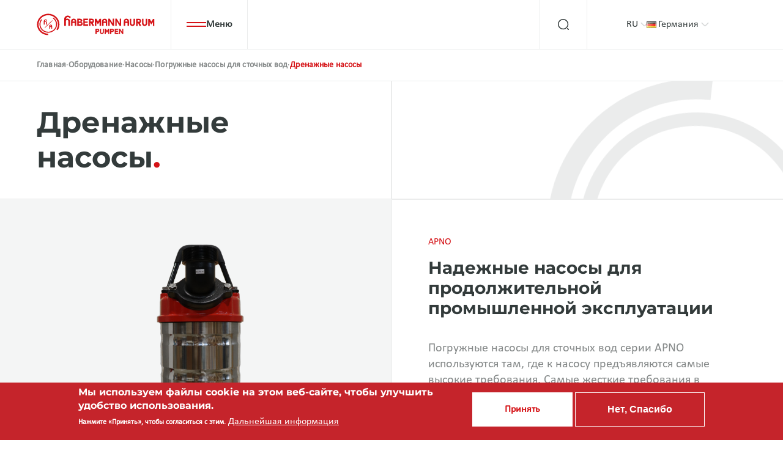

--- FILE ---
content_type: text/html; charset=UTF-8
request_url: https://www.habermann-aurum-pumpen.de/ru/produkte/pumpen/abwassertauchpumpen/entwaesserungspumpen
body_size: 29020
content:

<!DOCTYPE html>
<html lang="ru" dir="ltr" prefix="og: https://ogp.me/ns#" class="no-js">
  <head>
    <meta charset="utf-8" />
<script>var _paq = _paq || [];(function(){var u=(("https:" == document.location.protocol) ? "https://analytics.habermann-aurum-pumpen.de/" : "http://analytics.habermann-aurum-pumpen.de/");_paq.push(["setSiteId", "1"]);_paq.push(["setTrackerUrl", u+"matomo.php"]);_paq.push(["setDoNotTrack", 1]);if (!window.matomo_search_results_active) {_paq.push(["trackPageView"]);}_paq.push(["setIgnoreClasses", ["no-tracking","colorbox"]]);_paq.push(["enableLinkTracking"]);var d=document,g=d.createElement("script"),s=d.getElementsByTagName("script")[0];g.type="text/javascript";g.defer=true;g.async=true;g.src=u+"matomo.js";s.parentNode.insertBefore(g,s);})();</script>
<meta name="description" content="Погружные насосы для сточных вод : Дренажные насосы ✅ Hohe Qualität in Deutschland ✅ Lange Lebensdauer ✅ Habermann Aurum Pumpen" />
<meta name="abstract" content="Habermann Aurum Pumpen - Seit Jahrzehnten bietet wir ein breites Spektrum an Dienstleistungen und Aktivitäten für industrielle Anwendungen an." />
<meta name="keywords" content="Industriepumpen,Aurum Pumpen,Habermann Pumpen,Pumpensysteme,Ersatzteile,Armaturen,Feststoffpumpen,Wasserpumpen,Chemiepumpen" />
<meta name="geo.placename" content="Bochum" />
<meta name="geo.region" content="DE-NW" />
<meta name="icbm" content="51.501887,7.252058" />
<meta name="geo.position" content="51.501887,7.252058" />
<meta http-equiv="content-language" content="de-DE" />
<link rel="canonical" href="http://www.habermann-aurum-pumpen.de/ru/produkte/pumpen/abwassertauchpumpen/entwaesserungspumpen" />
<meta name="robots" content="index, follow" />
<meta name="rights" content="Habermann Aurum Pumpen GmbH" />
<meta name="google" content="G-TZSRL7B04R" />
<meta property="og:site_name" content="Habermann Aurum Pumpen GmbH" />
<meta property="og:type" content="website" />
<meta property="og:url" content="http://www.habermann-aurum-pumpen.de/ru/produkte/pumpen/abwassertauchpumpen/entwaesserungspumpen" />
<meta property="og:title" content="Дренажные насосы | Habermann Aurum Pumpen GmbH" />
<meta property="og:description" content="Habermann Aurum Pumpen vereint jahrzehntelange Erfahrung im Bereich Pumpen und Armaturen mit modernsten Technologien. Dabei decken wir sämtliche Branchen und Einsatzgebiete für Pumpentechnik ab. Unsere Ingenieurinnen und Ingenieure sind weltweit unterwegs" />
<meta property="place:location:longitude" content="7.252058" />
<meta property="place:location:latitude" content="51.501887" />
<meta property="og:street_address" content="Harpener Heide 14" />
<meta property="og:locality" content="Bochum" />
<meta property="og:region" content="NRW" />
<meta property="og:postal_code" content="44805" />
<meta property="og:country_name" content="Deutschland" />
<meta property="og:email" content="info@aurumpumpen.de" />
<meta property="og:phone_number" content="00492348935700" />
<meta property="og:fax_number" content="004923489357030" />
<meta property="og:locale" content="de_DE" />
<meta name="google-site-verification" content="o-FzwsvA9gbAX5E980_1sBBItlEzAX028W7ZSycJ4QI" />
<meta name="Generator" content="Drupal 9 (https://www.drupal.org)" />
<meta name="MobileOptimized" content="width" />
<meta name="HandheldFriendly" content="true" />
<meta name="viewport" content="width=device-width, initial-scale=1.0" />
<style>div#sliding-popup, div#sliding-popup .eu-cookie-withdraw-banner, .eu-cookie-withdraw-tab {background: #C5242B} div#sliding-popup.eu-cookie-withdraw-wrapper { background: transparent; } #sliding-popup h1, #sliding-popup h2, #sliding-popup h3, #sliding-popup p, #sliding-popup label, #sliding-popup div, .eu-cookie-compliance-more-button, .eu-cookie-compliance-secondary-button, .eu-cookie-withdraw-tab { color: #ffffff;} .eu-cookie-withdraw-tab { border-color: #ffffff;}</style>
<link rel="icon" href="/themes/custom/brander/favicon.ico" type="image/vnd.microsoft.icon" />
<link rel="alternate" hreflang="de" href="http://www.habermann-aurum-pumpen.de/produkte/pumpen/abwassertauchpumpen/entwaesserungspumpen" />
<link rel="alternate" hreflang="en" href="http://www.habermann-aurum-pumpen.de/en/produkte/pumpen/abwassertauchpumpen/entwaesserungspumpen" />
<link rel="alternate" hreflang="ru" href="http://www.habermann-aurum-pumpen.de/ru/produkte/pumpen/abwassertauchpumpen/entwaesserungspumpen" />
<link rel="alternate" hreflang="es" href="http://www.habermann-aurum-pumpen.de/es/produkte/pumpen/abwassertauchpumpen/entwaesserungspumpen" />
<link rel="alternate" hreflang="fr" href="http://www.habermann-aurum-pumpen.de/fr/produkte/pumpen/abwassertauchpumpen/entwaesserungspumpen" />
<script src="/sites/default/files/google_tag/habermann_main_google_tag/google_tag.script.js?t8zuoz" defer></script>
<script>window.a2a_config=window.a2a_config||{};a2a_config.callbacks=[];a2a_config.overlays=[];a2a_config.templates={};</script>

    <title>Погружные насосы для сточных вод: Дренажные насосы vom Hersteller | Habermann Aurum Pumpen GmbH</title>
    <link rel="stylesheet" media="all" href="/sites/default/files/css/optimized/css_k0JAibD3ZCwTt24LYbnbS5BzPCdFlPO7VcjrGu4KVaQ.Q7Gq6J562I5bUztcxSBX2846RO6PnA1hgYe0z3HifPk.css?t8zuoz" />
<link rel="stylesheet" media="all" href="/sites/default/files/css/optimized/css_yhEe2kY1QMIEbzO7NJ-hWQzMcMdPprtZ2Mkm_Hfg-pg.5xxTt_5lUMJLPsj3rQUp_jlMJpDYQlkVy7SVJAJAcy0.css?t8zuoz" />
<link rel="stylesheet" media="all" href="/sites/default/files/css/optimized/css_PwuFbWcp4hneFLLsQJ6rldRAtwMWYQOx-Ke7UsY30LI.snp0MKCczgVnHmLqeASq1PKU6HqbxwZQcoMW_ueRteg.css?t8zuoz" />
<link rel="stylesheet" media="all" href="/sites/default/files/css/optimized/css_IdyaKDUhwh18SXW_-pVSzy-gErqgntz20y51CuFE1Yg.wbhtWnKjAPn41aSYX-DrrMqDQ5e667Mjan2fkCfseQ0.css?t8zuoz" />
<link rel="stylesheet" media="all" href="/sites/default/files/css/optimized/css_el-Wcqt4lri-ntglA04M2hmxjJG3wl6Wf7KoZF5AVNk.gr3oJtqVeJNoa6AVLUT9bW8lgfzHWUHN9pUUYJ-2cq4.css?t8zuoz" />
<link rel="stylesheet" media="all" href="/sites/default/files/css/optimized/css_xcV1VbAOaq_lTLgSuP5q6fpDB9lgw6_ubXm7g_TqGww.aipeys30hPErIklQ9I7fexeUDnY2mytYuBQu-d1W800.css?t8zuoz" />
<link rel="stylesheet" media="all" href="/sites/default/files/css/optimized/css_8_iZM3tVCJgrOIixipC2yzkLO7WA5H5L-Z5lkjPcst0.60-G03BgridDA6lUNiYBsVrIIONADTgIjoJPyjUsdxU.css?t8zuoz" />
<link rel="stylesheet" media="all" href="/sites/default/files/css/optimized/css_NlYuldsbnaLXcf3dKOyimQrINDr_ub0SmbMMEd79TSQ.SyjgZzgkuegfowwm5MXpb6-WeVXjz7pv8uKOuYlbxXY.css?t8zuoz" />
<link rel="stylesheet" media="all" href="/sites/default/files/css/optimized/css_2tv6NKd6VcR1N5ldQj4rs1J-vWrmZJAHL2t1_wtWdnc.CVA0HNL5olXoay-CZ2A8SP_K4Tu5ORBiy2Ppkz5DLkM.css?t8zuoz" />
<link rel="stylesheet" media="all" href="/sites/default/files/css/optimized/css_hnNz6IEhVN5_Of7XB76_NjHZmrmv1ZKZxqG2iC0qBgU.eiDvoPFauGCz0Tz53z6-kkoU0k9aT_PwXfTRjbzE7l4.css?t8zuoz" />
<link rel="stylesheet" media="all" href="/sites/default/files/css/optimized/css_SxLAHwP370XBgXUS2Z62BuUN3Co-7x1Xcq1Yl0eCpZc.lIsWsfaTFWLg__7ZcPOEDMqfyK8xmh6gDSHcSo_27bw.css?t8zuoz" />
<link rel="stylesheet" media="all" href="/sites/default/files/css/optimized/css_gI82JN7fIF-SGN50PytbEmxnJWEAQxvtbUTFwMI-s0M.uy5U5vEeBKe060DWrcUpWfT-1vFvnm_x9z5rqqMV47I.css?t8zuoz" />
<link rel="stylesheet" media="all" href="/sites/default/files/css/optimized/css_dUCv1epc8sqnL7z6gQpbGkGEuBUi3xCV8oJMDzYJbiU._AmzFTacFKbz0KbZxCpJw6JP_-NHvXNl1Gj-ILguJT8.css?t8zuoz" />
<link rel="stylesheet" media="all" href="/sites/default/files/css/optimized/css_Jh9H9K9-BJuuoTSVW_nQAGScCSCEvc18d2M8RZl-7gw.kQ361QkBxq3fs_-4a2PcSfaupCVZONpZPxTV9lYbSi8.css?t8zuoz" />
<link rel="stylesheet" media="all" href="/sites/default/files/css/optimized/css_FwDU3h2OfEDALY-gMvi0omrPyWfxcOyIQ2svT7Hyzxc.FILbPMFd9hNHshXgtOMxYy9szhvxDRxo8cFcz6w4WVw.css?t8zuoz" />
<link rel="stylesheet" media="all" href="/sites/default/files/css/optimized/css_M_0qFAIRstYTrNLFLKdq90tmSs-HI22nuKcKoGYWres.t5w2bQ_UHDQWAEaY61WVlmT9ndax_6OIilFbwZfQgk0.css?t8zuoz" />
<link rel="stylesheet" media="all" href="/sites/default/files/css/optimized/css_55HfDL_0KdLcPWXl8PtxRl0jwaj5S_5E1xUa_ZYP5B8.V9sEfemke3X9BZz0vaJtLg4hQl2XpRipZQFogv6emk4.css?t8zuoz" />
<link rel="stylesheet" media="all" href="/sites/default/files/css/optimized/css_uRaklTL9qw9LkAwudtpTItWV3KiJP8QHWtGM6P7CNk4.ld_yH7Oz1nyPgRjw3FTouXbzgtwgHvLS8DDSftPj8-E.css?t8zuoz" />
<link rel="stylesheet" media="all" href="/sites/default/files/css/optimized/css_bVow4uEk4HTxJlij7iBDGWb2uzTpNXMPgpIeHq8jiPw.W1104MQw_zdBfz1SUXtdfZUAwiIDLE4XUQ8C1HsCYbU.css?t8zuoz" />
<link rel="stylesheet" media="all" href="/sites/default/files/css/optimized/css_wKgy1R3NftrbXNqjrGCnKPG2MuBS6VO7bNbGOiDkrg0.tZZDKnSSHzfn6PInY1WgJGDZiilh-TkM4kfTSUqQrvU.css?t8zuoz" />
<link rel="stylesheet" media="all" href="/sites/default/files/css/optimized/css_rBIqZVBIuePlh5HcHJagk0J6UraUAUbgK2dWoQXZhoA.Whj2aK1s1EkhOgeVSSE2GbSq6kJ1H2JsyIXsRKJsDrc.css?t8zuoz" />
<link rel="stylesheet" media="all" href="/sites/default/files/css/optimized/css_i0JCJIw_hNFirk25N3COBh3WqFTF0ZCxXh5hJxJtPzo.8D7w0bvsyr0n9i5Iw16p0W5q3gjCbzMv97S07zjj4DU.css?t8zuoz" />
<link rel="stylesheet" media="all" href="/sites/default/files/css/optimized/css_GavZNGht7ijdhyT2H0uVGOW6jzBQQomQtyM2TBqrD7Y.UZ_yrZ_7X-8An1UW9nH83z5DgLE6pi7oQxfNS88DWdM.css?t8zuoz" />
<link rel="stylesheet" media="all" href="/sites/default/files/css/optimized/css_iYDzQ6kOzLHfojX5uYKRfqBUryAz338d-EVoOzU2HyM.nmf_PxAVXtNwPWmZ6neHDOSBnC47oNMO4YQ0LU3An2I.css?t8zuoz" />
<link rel="stylesheet" media="all" href="/sites/default/files/css/optimized/css_i-7LIW8wudYY7TtVvRfNT3Y1RMgfNxmtJoyUC9s3h7U.NK-DP6_zwc5f-MsZSzfZ22oj_4UIcEzpb0VuOTuut8A.css?t8zuoz" />
<link rel="stylesheet" media="all" href="/sites/default/files/css/optimized/css_deEQN6XpU3RSQE7ALLv20wSeF8CdDTqrmuXqwUsYMG4.33SCm-Otf8ckb_qzJD9NRJxJUkdksmcZk-qVIn7uC20.css?t8zuoz" />
<link rel="stylesheet" media="all" href="/sites/default/files/css/optimized/css_Q1K6lLtK2Nwq-2R8XTxmH58HqZFaow1BJLWTIYtxn7Y.Sbwp4TamkMvqKOUBiq3gGJKmn02NfKk4ti5U7U0LUPs.css?t8zuoz" />
<link rel="stylesheet" media="all" href="/sites/default/files/css/optimized/css_BmLhRcaaqxHxDok9do7fvT7y0A4VGK_nT2JFboHrukM.3XHbhl-hzlgI67sYAlgZyaLNyf4mXlJCkNsdpnyF8fc.css?t8zuoz" />
<link rel="stylesheet" media="all" href="/sites/default/files/css/optimized/css_mgqjoKPv-_lkqlgklubJrj6ec2151wWoJm1v3OYJg0g.XASq46kAVKohhbk5jTbDL-Br3LbsGSdaTayrU-fOJfU.css?t8zuoz" />
<link rel="stylesheet" media="all" href="/sites/default/files/css/optimized/css_oggDakPrdTiLz-NcBuhZnh_jeWvT5-GcfBSxzGdGE1Q.adt8gT9fZjXKCuxPvAK2ODUHIMTcX_LkhoeOXNaF-8U.css?t8zuoz" />
<link rel="stylesheet" media="all" href="/sites/default/files/css/optimized/css_uY-6t5QdAL3XAXZDd2MnsDHv7hlVdopgBLmb2Fw8MM0.CJSpFKCN-WXI1nENHPFWJIQJMjfP3wbH6VjAnMTqzRw.css?t8zuoz" />
<link rel="stylesheet" media="all" href="/sites/default/files/css/optimized/css_L9A-HLoU-xhFHYUhxV8nA3mf-timxPnANZJ1WfKUyEw.flNEzD4baKRPLsG0ZKhwaTd5opAV0sZvi1cds31YMaA.css?t8zuoz" />
<link rel="stylesheet" media="all" href="/sites/default/files/css/optimized/css_Yr636os5GaGuBCPodlgkqN9g_nL1pvHJs1tcf6yszis.ngg40PqmBwWjsWvqsUoz-XR96HjsgGrdVpudCQNek4k.css?t8zuoz" />
<link rel="stylesheet" media="all" href="/sites/default/files/css/optimized/css_NzBzWpdvZPvnKk81eaSqcLyTp3lMD9pAtT9ab5IkaO0.irvamxA4vcogExwZvkzQ2UwBB7A-6VXrm7H2_jxEA48.css?t8zuoz" />
<link rel="stylesheet" media="all" href="/sites/default/files/css/optimized/css_zHi3dbHiaBJpJ_yNQ9M2Npjv_kdDZgsnOJhTzF806NQ.VWi7IFC1JqeNsejj1uWiZMX46xwIBdp2QnECLSDzccY.css?t8zuoz" />
<link rel="stylesheet" media="all" href="/sites/default/files/css/optimized/css_cNsTyM7C3t4TCUEg0VA4PXzn0H6dE6W18zFbGRnQ-f4.2ZnuyIWhO9O88D1UkmCAsplrIPv9K3FyaviKPYfDBn0.css?t8zuoz" />
<link rel="stylesheet" media="all" href="/sites/default/files/css/optimized/css_CBqy8DMdqdIgL5smEe0nXdZjoPEd2JboOy2R6U8-hFs.vX8Cihhxo6tJtH0jeAed1cpp38bGjT-YxXMpf74KCjg.css?t8zuoz" />
<link rel="stylesheet" media="all" href="/themes/custom/brander/backoffice/css/drupal_admin.css?t8zuoz" />
<link rel="stylesheet" media="all" href="/themes/custom/brander/html/public/assets/css/app.css?t8zuoz" />
<link rel="stylesheet" media="all" href="/themes/custom/brander/html/public/assets/css/select2.min.css?t8zuoz" />
<link rel="stylesheet" media="all" href="/sites/default/files/css/optimized/css__bho2B3wcqv1KxA6PF89Vchfhlcup6xthhL5g6Nr8mA.cI4puD-lwW5_u3-kH_I7ZQ95c5USqaKgS2JqSe2YJRA.css?t8zuoz" />
<link rel="stylesheet" media="all" href="/sites/default/files/css/optimized/css_pU0Gutxb3_AkRm1jpb4J2yHFADrn1GC4X6-BiCbp8OU.yFrL6q5qHPt-C_9VeHMLGHQLT9LDDg0FhASjet6aAVo.css?t8zuoz" />
<link rel="stylesheet" media="all" href="/sites/default/files/css/optimized/css_DUNrTLPzq3V3CGWuRz5H3hqwBAI0KXHF2HTcoQz3rc4.HthOKAUCVbt-SvBa_b1wNoFbowi2i5DgXJw2nK1bS6g.css?t8zuoz" />
<link rel="stylesheet" media="all" href="/sites/default/files/css/optimized/css_YgAHkBJi9Ni-9F7uzPGNgev_md-vkMtl6mCLeP2RGQo.uiOVCmIfEbgtAwUL5DlQnRWdN_Do-TWw65zlwOsmuiA.css?t8zuoz" />
<link rel="stylesheet" media="all" href="/sites/default/files/css/optimized/css_uAyU8TXfNv4LwU1hWzuVwVsjR1f9QybnN7Z-VbdCWFs.WmgDXVEdZ9xx9ZtSioJwS5uPAWOyi4uE-d4mP77gM7I.css?t8zuoz" />
<link rel="stylesheet" media="all" href="/sites/default/files/css/optimized/css_G0aO7IKLmcwiWC76a0VtNjBbUKBBh45lGO1caWIwU34.NJhK9DMxHNTdfyJic9D_5odrUtWwYB5dbhJHmLp5hrQ.css?t8zuoz" />
<link rel="stylesheet" media="all" href="/sites/default/files/css/optimized/css_ucxQFlXS0b0PBDka9bgwb5tJEo_xfijNcIa6_02DMWs.Lq9sSThcruRLbEn9RVfi4vxz4V0fbiX-vDLUw8Fdkgo.css?t8zuoz" />
<link rel="stylesheet" media="all" href="/sites/default/files/css/optimized/css_jHT2a4ztivwTBQu-edcn4JXhTC1kfypKQ2EnmZiNbrw.7c0nlnHHwqAIQcby_FS8GNH_7CDClRvMnrVTtSs6swo.css?t8zuoz" />
<link rel="stylesheet" media="all" href="/sites/default/files/css/optimized/css_2ZIQEH23X5MiYNnG0xXxF4-mLNnDM1COX_Q2nrLEUNA.jSawV3CeGEs-sZIsksEzExeGzZHcH238YOAVEY6qRAk.css?t8zuoz" />
<link rel="stylesheet" media="all" href="/sites/default/files/css/optimized/css_Lv1bP8JXpB3pSNozo4jmOwtgOWK1g_Pvv99cLDR_lLI.SxX1ICgOUbQ9Z2d3LPIG5jcBqh9hY3Jr7rCTOsQv08s.css?t8zuoz" />
<link rel="stylesheet" media="all" href="/sites/default/files/css/optimized/css_w6uBS_e4lgzCuQI9WJcAU1zogOA0zSwJuUJPu8ixmEI.OnA_F9U7UBsOkG7IPVrjxTziSib3v_Mzt20RPz2OKJY.css?t8zuoz" />
<link rel="stylesheet" media="all" href="/sites/default/files/css/optimized/css_1acd1r1BtUbNq-JXtBWBLQjspJ1JdhsJIk5JPUl3KJU.aGmxorKkCqFSp1NFyMX3sAsmVbkm99tayb6SwJxx6zA.css?t8zuoz" />
<link rel="stylesheet" media="all" href="/sites/default/files/css/optimized/css_8XsAjk7vy0pqYnSiHRIOx83hhcme5PTysdWeEKhvXMc.ihLNZH7PHJQQfbCBaeHtfVaaAg_8fkHH4iRAcuQzsPA.css?t8zuoz" />
<link rel="stylesheet" media="all" href="/sites/default/files/css/optimized/css_OHf71oeIOrre6SR138MouAIETLdJCAkllYsqURtmm0A.d4pr8af-KD7HkURegKywx8gQp4z05FPwvl58X8FJYCU.css?t8zuoz" />
<link rel="stylesheet" media="all" href="/sites/default/files/css/optimized/css_VAR_3WVo2y_cPblOAShdArfPjLoXFETEpXDNoqZrOAI.520Lg_vIlo1kHWm7qsp23EJxEFpB6ZXx9JI1A38kS5U.css?t8zuoz" />
<link rel="stylesheet" media="all" href="/sites/default/files/css/optimized/css_wCWV-1NThDs5c7UFjqb-yORX0g5eUrJTJOFQw4SpzKk.ydKyt15hcSz62gqKJcNZLjxPyPpxBYTB-GDnEelys90.css?t8zuoz" />
<link rel="stylesheet" media="all" href="/sites/default/files/css/optimized/css_8lKoROJ6Zu-Ki-T_vXUG-vt_fs5ttWI6GG5SZsUQ9fA.kAFztLinbKvvalwzdGq8br5-CKfQm5Xikkvpd0twI6U.css?t8zuoz" />
<link rel="stylesheet" media="all" href="/sites/default/files/css/optimized/css_UH9Z3L5qClRdM0x1B7Sasv3k-ZXXUOwMNo2eyMliSqA.gkG7hSPjISc5orOvOUCiE3vvhsHBbKzVyCnFn6o4BRs.css?t8zuoz" />
<link rel="stylesheet" media="all" href="/sites/default/files/css/optimized/css_reN1Rf9p6knCpaEWoTA2UV7CylUfuliY_aLstcUPrjE.hSQMBnohuXZXS65zTWv1UuHzGRSq3OgT2o-sj2XQEvM.css?t8zuoz" />
<link rel="stylesheet" media="all" href="/sites/default/files/css/optimized/css_J0nq0fKbdRqUnBfru6HIC8wYujuHkypo5e2sToPfR2U.vNpe5ZrwkzlnpuYvPlUUs-5h5gOadAIH9VL--iRBLW0.css?t8zuoz" />
<link rel="stylesheet" media="all" href="/sites/default/files/css/optimized/css_Q3N0Lh1-hvi9xKay1FaX-JtuTHHzRYWKcsAF0CvHibo.p4x-utxauNpctUtVsQfiqqxRgIqZVn_uVQkoXfIOnDU.css?t8zuoz" />
<link rel="stylesheet" media="all" href="/sites/default/files/css/optimized/css_ge77twVlK6eLqiAYlQJBlCuou5uhadLFsUQTdQa_ewc.Y8huc7OIuCOf0nOMffLilGXdo4l4m_8gctkW7QnFAr8.css?t8zuoz" />
<link rel="stylesheet" media="all" href="/sites/default/files/css/optimized/css__Jd5jGOK2GKkWJ39lq12bpzDKZcqQg7jBxXFi9MwHsU.HCkgpXr1L8YOm_0eDbwTjjiC9nXNj6MmgoxmSlwLhFw.css?t8zuoz" />
<link rel="stylesheet" media="all" href="/sites/default/files/css/optimized/css_J6dLcwxLPT2uFEuf2TVbXMPFtkZKGxtZV5vaIL-CqGU.5aDO4qPgHNvHUQDzs4-Abx8LHh6EYDSAPLcuKcy8JeU.css?t8zuoz" />
<link rel="stylesheet" media="all" href="/sites/default/files/css/optimized/css_Whjr_G34vQrSoJsSvC_zXgge2_ErDvYAZCgvEoaNNlQ.JhvKD9e7T3dChXcczkXmU-pL2fHDNmJvbxMboHvIseY.css?t8zuoz" />

    
  </head>
  <body class="path-node page-node-type-products" class="overflow">
    <div class="skiplinks">
      <a href="#main" class="skiplinks__link visually-hidden focusable">Перейти к основному содержанию</a>
    </div>
    <noscript><iframe src="https://www.googletagmanager.com/ns.html?id=GTM-PPRLQ7B" height="0" width="0" style="display:none;visibility:hidden"></iframe></noscript>
      
<div class="content__wrapper">
        




                
                                        
    
<span class="show-hide-text" style="display:none" data-show="Загрузить больше" data-hide="Скрыть"></span>

<header class="header breadcrumbs">
    <div class="main-wrapper">
        <div class="header__logo header__section">
            <div class="header__section-inner">
                <a href="http://www.habermann-aurum-pumpen.de/ru" class="logo-image"></a>
            </div>
        </div>
        <div class="header__main-menu dropdown main-menu header__section">
            <div class="header__section-inner input-wrapper">
                <input id="menu-button" class="button-input outer-uncheck remove-scroll-mobile" type="checkbox" />
                <label for="menu-button">
                    <div class="lines">
                        <i></i>
                        <i></i>
                    </div>
                    <span class="title-weight">Меню</span>
                </label>

                    <dropdown class="menu  ">
    <div class="main-wrapper">

        <div class="dropdown__item-wrapper">
            
                        <div class="dropdown__mobile-search">
                <form action="/ru/search/node" method="get" accept-charset="UTF-8" data-drupal-form-fields="edit-keys">
                    <input type="text" name="keys" placeholder="Vertical pump for wet well installation" />
                    <input type="submit" id="dropdown__mobile-search-id" value="" />
                    <label for="dropdown__mobile-search-id">
                        <svg class="svg_search" width="16" height="16" viewBox="0 0 20 20" fill="none" xmlns="http://www.w3.org/2000/svg">
                            <path/>
                            <path/>
                        </svg>
                    </label>
                </form>
            </div>
                                        <div class="dropdown__mobile-languages">
                                                                        <a href="http://www.habermann-aurum-pumpen.de/produkte/pumpen/abwassertauchpumpen/entwaesserungspumpen">DE</a>
                                                                                                <a href="http://www.habermann-aurum-pumpen.de/en/produkte/pumpen/abwassertauchpumpen/entwaesserungspumpen">EN</a>
                                                                                                <span>RU</span>
                                                                                                <a href="http://www.habermann-aurum-pumpen.de/es/produkte/pumpen/abwassertauchpumpen/entwaesserungspumpen">ES</a>
                                                                                                <a href="http://www.habermann-aurum-pumpen.de/fr/produkte/pumpen/abwassertauchpumpen/entwaesserungspumpen">FR</a>
                                                            </div>
            
                            <span class="dropdown__item start">
                                            <span class=" mobile bold">
                                                                       <i class="flag flag-de"></i>
                                                   <p>Страна: Германия</p>
                                                    <svg class="svg_arrow-big" width="7" height="14" viewBox="0 0 7 14" fill="none" xmlns="http://www.w3.org/2000/svg">
                                <path/>
                            </svg>
                                                                    </span>
                                        <input id="dropdown-menu-level-1" type="checkbox" class="dropdown__item-checkbox" />
                    <label for="dropdown-menu-level-1" class="full"></label>
                                        <div class="dropdown__item-inner-wrapper inner-1">
                                                    <span class="dropdown__item">
                                <a href="http://www.habermann-aurum-pumpen.de/produkte/pumpen/abwassertauchpumpen/entwaesserungspumpen" class="flex-start">
                                                                            <i class="flag flag-de"></i>
                                                                        Германия
                                                                    </a>
                                                            </span>
                                                    <span class="dropdown__item">
                                <a href="http://www.habermann-aurum-pumpen.de/en/produkte/pumpen/abwassertauchpumpen/entwaesserungspumpen" class="flex-start">
                                                                            <i class="flag flag-be"></i>
                                                                        Бельгия
                                                                    </a>
                                                            </span>
                                                    <span class="dropdown__item">
                                <a href="http://www.habermann-aurum-pumpen.de/en/produkte/pumpen/abwassertauchpumpen/entwaesserungspumpen" class="flex-start">
                                                                            <i class="flag flag-nl"></i>
                                                                        Нидерланды
                                                                    </a>
                                                            </span>
                                                    <span class="dropdown__item">
                                <a href="http://www.habermann-aurum-pumpen.de/en/produkte/pumpen/abwassertauchpumpen/entwaesserungspumpen" class="flex-start">
                                                                            <i class="flag flag-kz"></i>
                                                                        Казахстан
                                                                    </a>
                                                            </span>
                                                    <span class="dropdown__item">
                                <a href="http://www.habermann-aurum-pumpen.de/en/produkte/pumpen/abwassertauchpumpen/entwaesserungspumpen" class="flex-start">
                                                                            <i class="flag flag-it"></i>
                                                                        Италия
                                                                    </a>
                                                            </span>
                                                    <span class="dropdown__item">
                                <a href="http://www.habermann-aurum-pumpen.de/fr/produkte/pumpen/abwassertauchpumpen/entwaesserungspumpen" class="flex-start">
                                                                            <i class="flag flag-fr"></i>
                                                                        Франция
                                                                    </a>
                                                            </span>
                                                    <span class="dropdown__item">
                                <a href="http://www.habermann-aurum-pumpen.de/en/produkte/pumpen/abwassertauchpumpen/entwaesserungspumpen" class="flex-start">
                                                                            <i class="flag flag-ua"></i>
                                                                        Украина
                                                                    </a>
                                                            </span>
                                            </div>
                                    </span>
                            <span class="dropdown__item start">
                                            <a href="/ru/produkte" class="">
                                                                       <p>Оборудование</p>
                                                    <svg class="svg_arrow-big" width="7" height="14" viewBox="0 0 7 14" fill="none" xmlns="http://www.w3.org/2000/svg">
                                <path/>
                            </svg>
                                                                    </a>
                                        <input id="dropdown-menu-level-2" type="checkbox" class="dropdown__item-checkbox" />
                    <label for="dropdown-menu-level-2" class=""></label>
                                        <div class="dropdown__item-inner-wrapper inner-1">
                                                    <span class="dropdown__item">
                                <a href="/ru/produkte/pumpen" class="">
                                                                        Насосы
                                                                            <svg class="svg_arrow-big" width="7" height="14" viewBox="0 0 7 14" fill="none" xmlns="http://www.w3.org/2000/svg">
                                            <path/>
                                        </svg>
                                                                    </a>
                                                                    <input id="dropdown-menu-level-2-1" type="checkbox" class="dropdown__item-checkbox" />
                                    <label class="inner-label-1" for="dropdown-menu-level-2-1"></label>
                                                                        <div class="dropdown__item-inner-wrapper inner-2">
                                                                                    <span class="dropdown__item">
                                            <a href="/ru/produkte/pumpen/wasserpumpen">Водяные насосы
                                                                                            </a>
                                                                                        </span>
                                                                                    <span class="dropdown__item">
                                            <a href="/ru/produkte/pumpen/abwassertauchpumpen">Погружные насосы для сточных вод
                                                                                            </a>
                                                                                        </span>
                                                                                    <span class="dropdown__item">
                                            <a href="/ru/produkte/pumpen/chemiepumpen">Химические насосы
                                                                                            </a>
                                                                                        </span>
                                                                                    <span class="dropdown__item">
                                            <a href="/ru/produkte/pumpen/feststoffpumpen">Шламовые насосы Habermann 
                                                                                            </a>
                                                                                        </span>
                                                                            </div>
                                                            </span>
                                                    <span class="dropdown__item">
                                <a href="/ru/produkte/armaturen" class="">
                                                                        Арматура
                                                                            <svg class="svg_arrow-big" width="7" height="14" viewBox="0 0 7 14" fill="none" xmlns="http://www.w3.org/2000/svg">
                                            <path/>
                                        </svg>
                                                                    </a>
                                                                    <input id="dropdown-menu-level-2-2" type="checkbox" class="dropdown__item-checkbox" />
                                    <label class="inner-label-1" for="dropdown-menu-level-2-2"></label>
                                                                        <div class="dropdown__item-inner-wrapper inner-2">
                                                                                    <span class="dropdown__item">
                                            <a href="/ru/produkte/armaturen/doppelexzentrische-stellklappen">Двухэксцентриковые дисковые заслонки
                                                                                            </a>
                                                                                        </span>
                                                                                    <span class="dropdown__item">
                                            <a href="/ru/produkte/armaturen/gummierte-absperrklappen">Дисковые заслонки с резиновой футеровкой
                                                                                            </a>
                                                                                        </span>
                                                                                    <span class="dropdown__item">
                                            <a href="/ru/produkte/armaturen/absperrschieber">Клиновая задвижка
                                                                                            </a>
                                                                                        </span>
                                                                                    <span class="dropdown__item">
                                            <a href="/ru/produkte/armaturen/rueckschlagventile">Обратные клапаны
                                                                                            </a>
                                                                                        </span>
                                                                                    <span class="dropdown__item">
                                            <a href="/ru/produkte/armaturen/stellventile">Регулирующие клапаны
                                                                                            </a>
                                                                                        </span>
                                                                                    <span class="dropdown__item">
                                            <a href="/ru/produkte/armaturen/kugelhaehne">Шаровые краны
                                                                                            </a>
                                                                                        </span>
                                                                            </div>
                                                            </span>
                                                    <span class="dropdown__item">
                                <a href="/ru/oborudovanie/zemsnaryady" class="">
                                                                        Земснаряды
                                                                    </a>
                                                            </span>
                                            </div>
                                    </span>
                            <span class="dropdown__item start">
                                            <a href="/ru/service" class="">
                                                                       <p>Сервис</p>
                                                    <svg class="svg_arrow-big" width="7" height="14" viewBox="0 0 7 14" fill="none" xmlns="http://www.w3.org/2000/svg">
                                <path/>
                            </svg>
                                                                    </a>
                                        <input id="dropdown-menu-level-3" type="checkbox" class="dropdown__item-checkbox" />
                    <label for="dropdown-menu-level-3" class=""></label>
                                        <div class="dropdown__item-inner-wrapper inner-1">
                                                    <span class="dropdown__item">
                                <a href="/ru/service/engineering" class="">
                                                                        Инжиниринг
                                                                    </a>
                                                            </span>
                                                    <span class="dropdown__item">
                                <a href="/ru/service/ersatzteile" class="">
                                                                        Запасные части
                                                                    </a>
                                                            </span>
                                                    <span class="dropdown__item">
                                <a href="/ru/service/pumpenreparatur" class="">
                                                                        Ремонт насосов
                                                                    </a>
                                                            </span>
                                                    <span class="dropdown__item">
                                <a href="/ru/service/pumpenanfertigung" class="">
                                                                        Дизайн насоса
                                                                    </a>
                                                            </span>
                                            </div>
                                    </span>
                            <span class="dropdown__item start">
                                            <a href="/ru/einsatzgebiete" class="">
                                                                       <p>Области применения</p>
                                                    <svg class="svg_arrow-big" width="7" height="14" viewBox="0 0 7 14" fill="none" xmlns="http://www.w3.org/2000/svg">
                                <path/>
                            </svg>
                                                                    </a>
                                        <input id="dropdown-menu-level-4" type="checkbox" class="dropdown__item-checkbox" />
                    <label for="dropdown-menu-level-4" class=""></label>
                                        <div class="dropdown__item-inner-wrapper inner-1">
                                                    <span class="dropdown__item">
                                <a href="/ru/einsatzgebiete/chemische-industrie" class="">
                                                                        Химическая отрасль
                                                                    </a>
                                                            </span>
                                                    <span class="dropdown__item">
                                <a href="/ru/einsatzgebiete/energiewirtschaft" class="">
                                                                        Энергетическая промышленность
                                                                    </a>
                                                            </span>
                                                    <span class="dropdown__item">
                                <a href="/ru/einsatzgebiete/sand-kies" class="">
                                                                        Переработка и добыча полезных ископаемых
                                                                    </a>
                                                            </span>
                                                    <span class="dropdown__item">
                                <a href="/ru/einsatzgebiete/bau-tunnel-und-spezialtiefbau" class="">
                                                                        Строительство туннелей и специальных сооружений
                                                                    </a>
                                                            </span>
                                                    <span class="dropdown__item">
                                <a href="/ru/einsatzgebiete/stahlindustrie" class="">
                                                                        Сталелитейная промышленность
                                                                    </a>
                                                            </span>
                                                    <span class="dropdown__item">
                                <a href="/ru/einsatzgebiete/zuckerindustrie" class="">
                                                                        Сахарная промышленность
                                                                    </a>
                                                            </span>
                                                    <span class="dropdown__item">
                                <a href="/ru/einsatzgebiete/wasser-abwasser" class="">
                                                                        Водоснабжение и канализация
                                                                    </a>
                                                            </span>
                                            </div>
                                    </span>
                            <span class="dropdown__item start">
                                            <a href="/ru/o-kompanii" class="">
                                                                       <p>О компании</p>
                                                    <svg class="svg_arrow-big" width="7" height="14" viewBox="0 0 7 14" fill="none" xmlns="http://www.w3.org/2000/svg">
                                <path/>
                            </svg>
                                                                    </a>
                                        <input id="dropdown-menu-level-5" type="checkbox" class="dropdown__item-checkbox" />
                    <label for="dropdown-menu-level-5" class=""></label>
                                        <div class="dropdown__item-inner-wrapper inner-1">
                                                    <span class="dropdown__item">
                                <a href="/ru/o-kompanii/novosti" class="">
                                                                        Новости
                                                                    </a>
                                                            </span>
                                                    <span class="dropdown__item">
                                <a href="/ru/o-kompanii/karera" class="">
                                                                        Карьера
                                                                    </a>
                                                            </span>
                                                    <span class="dropdown__item">
                                <a href="/ru/o-kompanii/kontakty" class="">
                                                                        Контакты
                                                                    </a>
                                                            </span>
                                                    <span class="dropdown__item">
                                <a href="/ru/privacy" class="">
                                                                        Защита данных
                                                                    </a>
                                                            </span>
                                                    <span class="dropdown__item">
                                <a href="/ru/terms-and-conditions-service-and-delivery" class="">
                                                                        Общие положения и условия
                                                                    </a>
                                                            </span>
                                                    <span class="dropdown__item">
                                <a href="/ru/imprint" class="">
                                                                        Реквизиты
                                                                    </a>
                                                            </span>
                                            </div>
                                    </span>
                            <span class="dropdown__item start">
                                            <a href="/ru/dokumenty" class="">
                                                                       <p>Документы</p>
                                                                    </a>
                                    </span>
                            <span class="dropdown__item start">
                                            <a href="/ru/projects" class="">
                                                                       <p>Проекты</p>
                                                                    </a>
                                    </span>
                    </div>
    </div>
</dropdown>


            </div>
        </div>
        <div class="header__menu header__section input-wrapper">
            <input id="search-button" class="button-input" type="checkbox" />
            <label for="search-button">
                <svg class="svg_search" width="20" height="20" viewBox="0 0 20 20" fill="none" xmlns="http://www.w3.org/2000/svg">
                    <path/>
                    <path/>
                </svg>

                <svg class="svg_close" width="24" height="24" viewBox="0 0 24 24" fill="none" xmlns="http://www.w3.org/2000/svg">
                    <path/>
                    <path/>
                </svg>
            </label>
            <div class="header__search">
              <form action="/ru/search/node" method="get" accept-charset="UTF-8" data-drupal-form-fields="edit-keys">
                    <input type="text" name="keys" placeholder="Vertical pump for wet well installation" />
                    <input type="submit" value="" />
                </form>
            </div>
            <div class="header__section-inner">
                    
              <ul class="menu">
                    <li class="menu-item">
        <a href="/ru/o-kompanii" data-drupal-link-system-path="node/11">О нас</a>
              </li>
                <li class="menu-item">
        <a href="/ru/produkte" data-drupal-link-system-path="node/8">Оборудование</a>
              </li>
                <li class="menu-item">
        <a href="/ru/service" data-drupal-link-system-path="node/7">Сервис</a>
              </li>
                <li class="menu-item">
        <a href="/ru/o-kompanii/novosti" data-drupal-link-system-path="node/47">Новости</a>
              </li>
                <li class="menu-item">
        <a href="/ru/o-kompanii/kontakty" data-drupal-link-system-path="node/28">Контакты</a>
              </li>
        </ul>
  



            </div>
        </div>

        <div class="header__localisation dropdown localisation header__section">
            <div class="header__section-inner">
                <div class="header__section-inner-language input-wrapper">
                    <input id="language-button" class="button-input outer-uncheck" type="checkbox" />
                    <label for="language-button">
                        <span>RU</span>
                        <svg class="svg_arrow-big" width="7" height="14" viewBox="0 0 7 14" fill="none" xmlns="http://www.w3.org/2000/svg">
                            <path/>
                        </svg>
                    </label>
                      <dropdown class="list  ">
    <div class="main-wrapper">

        <div class="dropdown__item-wrapper">
            
                        
                            <span class="dropdown__item start">
                                            <a href="http://www.habermann-aurum-pumpen.de/produkte/pumpen/abwassertauchpumpen/entwaesserungspumpen" class="">
                                                                       <p>DE</p>
                                                                    </a>
                                    </span>
                            <span class="dropdown__item start">
                                            <a href="http://www.habermann-aurum-pumpen.de/en/produkte/pumpen/abwassertauchpumpen/entwaesserungspumpen" class="">
                                                                       <p>EN</p>
                                                                    </a>
                                    </span>
                            <span class="dropdown__item start">
                                            <a href="http://www.habermann-aurum-pumpen.de/ru/produkte/pumpen/abwassertauchpumpen/entwaesserungspumpen" class=" active">
                                                                       <p>RU</p>
                                                                            <svg class="svg_checked" width="12" height="12" viewBox="0 0 12 12" fill="none" xmlns="http://www.w3.org/2000/svg">
                                <path/>
                            </svg>
                                            </a>
                                    </span>
                            <span class="dropdown__item start">
                                            <a href="http://www.habermann-aurum-pumpen.de/es/produkte/pumpen/abwassertauchpumpen/entwaesserungspumpen" class="">
                                                                       <p>ES</p>
                                                                    </a>
                                    </span>
                            <span class="dropdown__item start">
                                            <a href="http://www.habermann-aurum-pumpen.de/fr/produkte/pumpen/abwassertauchpumpen/entwaesserungspumpen" class="">
                                                                       <p>FR</p>
                                                                    </a>
                                    </span>
                    </div>
    </div>
</dropdown>

                </div>
                <div class="header__section-inner-country input-wrapper">
                    <input id="country-button" class="button-input outer-uncheck" type="checkbox" />
                    <label for="country-button">
                        <span>
                                                            <i class="active-country-flag flag flag-de"></i>
                                                        <span class="active-country-name">Германия</span>
                        </span>
                        <svg class="svg_arrow-big" width="7" height="14" viewBox="0 0 7 14" fill="none" xmlns="http://www.w3.org/2000/svg">
                            <path/>
                        </svg>
                    </label>
                    <dropdown class="list  border">
    <div class="main-wrapper">

        <div class="dropdown__item-wrapper">
                            <div class="dropdown__search-wrapper">
                    <svg class="svg_search" width="16" height="16" viewBox="0 0 20 20" fill="none" xmlns="http://www.w3.org/2000/svg">
                        <path/>
                        <path/>
                    </svg>
                    <input type="text" placeholder="Search" />
                </div>
            
                        
                            <span class="dropdown__item start">
                                            <a href="http://www.habermann-aurum-pumpen.de/produkte/pumpen/abwassertauchpumpen/entwaesserungspumpen" class="de active">
                                                                       <i class="flag flag-de"></i>
                                                   <p>Германия</p>
                                                                            <svg class="svg_checked" width="12" height="12" viewBox="0 0 12 12" fill="none" xmlns="http://www.w3.org/2000/svg">
                                <path/>
                            </svg>
                                            </a>
                                    </span>
                            <span class="dropdown__item start">
                                            <a href="http://www.habermann-aurum-pumpen.de/en/produkte/pumpen/abwassertauchpumpen/entwaesserungspumpen" class="be">
                                                                       <i class="flag flag-be"></i>
                                                   <p>Бельгия</p>
                                                                    </a>
                                    </span>
                            <span class="dropdown__item start">
                                            <a href="http://www.habermann-aurum-pumpen.de/en/produkte/pumpen/abwassertauchpumpen/entwaesserungspumpen" class="nl">
                                                                       <i class="flag flag-nl"></i>
                                                   <p>Нидерланды</p>
                                                                    </a>
                                    </span>
                            <span class="dropdown__item start">
                                            <a href="http://www.habermann-aurum-pumpen.de/en/produkte/pumpen/abwassertauchpumpen/entwaesserungspumpen" class="kz">
                                                                       <i class="flag flag-kz"></i>
                                                   <p>Казахстан</p>
                                                                    </a>
                                    </span>
                            <span class="dropdown__item start">
                                            <a href="http://www.habermann-aurum-pumpen.de/en/produkte/pumpen/abwassertauchpumpen/entwaesserungspumpen" class="it">
                                                                       <i class="flag flag-it"></i>
                                                   <p>Италия</p>
                                                                    </a>
                                    </span>
                            <span class="dropdown__item start">
                                            <a href="http://www.habermann-aurum-pumpen.de/fr/produkte/pumpen/abwassertauchpumpen/entwaesserungspumpen" class="fr">
                                                                       <i class="flag flag-fr"></i>
                                                   <p>Франция</p>
                                                                    </a>
                                    </span>
                            <span class="dropdown__item start">
                                            <a href="http://www.habermann-aurum-pumpen.de/en/produkte/pumpen/abwassertauchpumpen/entwaesserungspumpen" class="ua">
                                                                       <i class="flag flag-ua"></i>
                                                   <p>Украина</p>
                                                                    </a>
                                    </span>
                    </div>
    </div>
</dropdown>
                </div>
            </div>
        </div>
    </div>
        <div class="header__breadcrumbs">
  <div class="main-wrapper">
                  <a class="title-weight" href="/ru">Главная</a>
                    <span class="header__breadcrumbs-dot">·</span>
                        <a class="title-weight" href="/ru/produkte">Оборудование</a>
                    <span class="header__breadcrumbs-dot">·</span>
                        <a class="title-weight" href="/ru/produkte/pumpen">Насосы</a>
                    <span class="header__breadcrumbs-dot">·</span>
                        <a class="title-weight" href="/ru/produkte/pumpen/abwassertauchpumpen">Погружные насосы для сточных вод</a>
                    <span class="header__breadcrumbs-dot">·</span>
                        <span class="title-weight">Дренажные насосы</span>
                  </div>
</div>


</header>


    
        


    <div data-drupal-messages-fallback class="hidden"></div><div  role="article" class="content">
    <div class="layout layout--onecol">
    <div  class="layout__region layout__region--content">
      
  
<div class="container__grid-item bordered grid-link">
        <pump>
            <svg class="svg_pump"  width="600" height="600" viewBox="0 0 170 170" fill="none" xmlns="http://www.w3.org/2000/svg">
                <path />
                <path />
            </svg>
        </pump>
</div>

    
  
  

  




  


  
  

  



              
                                                              



<div class="container__wrapper   ">
        <div class="container__grid container__grid-center">
                    <div class="container__grid-item bordered">
                <div class="container__grid-item-inner">
                    <div class="container__info spacing">
                                                    <span class="container__title title-font title-weight dot">Дренажные насосы</span>
                                                                                            </div>
                </div>
            </div>
        
      
      
              <div class="container__grid-item bordered grid-description">
        <pump>
            <svg class="svg_pump"  width="490" height="490" viewBox="0 0 170 170" fill="none" xmlns="http://www.w3.org/2000/svg">
                <path />
                <path />
            </svg>
        </pump>
</div>
<div class="container__grid-item bordered grid-description grid-description__images">
    <div class="container__grid-item-inner">
        <div class="grid-description__view-wrapper">

            <div class="grid-description__preview-wrapper main__slider" data-count="2">
                                    <div class="grid-description__preview-item">
                        <input checked type="radio" name="grid-description__radio-pumps" id="grid-description__radio-0-pumps" />
                        <label for="grid-description__radio-0-pumps" data-src="/sites/default/files/2023-01/IMG_2299.png" class="lazy ">

                                                          <div data-image="/sites/default/files/2023-01/IMG_2299.png" style="background-image: url('/sites/default/files/2023-01/IMG_2299.png')" class="grid-description__view"></div>
                                                    </label>
                    </div>
                                    <div class="grid-description__preview-item">
                        <input  type="radio" name="grid-description__radio-pumps" id="grid-description__radio-1-pumps" />
                        <label for="grid-description__radio-1-pumps" data-src="/sites/default/files/2023-01/IMG_1535.png" class="lazy ">

                                                          <div data-image="/sites/default/files/2023-01/IMG_1535.png" style="background-image: url('/sites/default/files/2023-01/IMG_1535.png')" class="grid-description__view"></div>
                                                    </label>
                    </div>
                            </div>
        </div>
    </div>
</div>

<div class="container__grid-item bordered grid-description grid-description__info">
    <div class="container__grid-item-inner ">
        <span class="grid-description__type">APNO</span>
        <span class="grid-description__title title-font title-weight">Надежные насосы для продолжительной промышленной эксплуатации</span>
        <span class="grid-description__description"><p>Погружные насосы для сточных вод серии APNO используются там, где к насосу предъявляются самые высокие требования. Самые жесткие требования в сочетании с длительным сроком службы - вот те задачи, которые должны решать насосы серии APNO при любой непрерывной промышленной эксплуатации. Эти чрезвычайно надежные дренажные насосы впечатляют износостойкими рабочими колесами, сверхпрочными полиуретановыми кабелями и торцевым уплотнением из карбида кремния. Насосы этой серии могут достигать напора до 90 м и расхода до 350 м³/ч. Конструкция с выпуском сверху и двойной оболочкой корпуса,&nbsp;для создания водяной рубашки, которая обеспечивает максимальное охлаждение двигателя при непрерывной работе при низком уровне воды, а также защита двигателя и экологически чистые смазочные материалы&nbsp;являются такими же необходимыми элементами, как и герметичный кабельный ввод.</p>
</span>
                            <div class="grid-description__buttons">
                            <a href="http://www.habermann-aurum-pumpen.de/ru/form/contact-form" class="grid-description__more button bordered filled invert title-weight">Запрос</a>
                            <a href="#documents" class="grid-description__more button bordered  title-weight">Документы</a>
                        </div>
            </div>
</div>
      
    </div>
    </div>

<div class="container__wrapper   ">
        <div class="container__grid container__grid-center">
                    <div class="container__grid-item solid">
                <div class="container__grid-item-inner">
                    <div class="container__info spacing">
                                                    <span class="container__title title-font title-weight dot">Характеристики</span>
                                                                                            </div>
                </div>
            </div>
        
      
      
              <div class="container__grid-item solid bordered table">
    <div class="main-wrapper table__images-wrapper">
                    <div class="table__images main__slider ">
                                    <div class="table__image-item">
                                                <img class="lazy" data-src="/sites/default/files/2023-01/13-Grafiek-APNO_6450-8450.jpg" alt="alt" />
                    </div>
                                    <div class="table__image-item">
                                                <img class="lazy" data-src="/sites/default/files/2023-01/13-Grafiek-APNO_6370-8370.jpg" alt="alt" />
                    </div>
                                    <div class="table__image-item">
                                                <img class="lazy" data-src="/sites/default/files/2023-01/11-Grafiek-APNO_4220-6220-8220.jpg" alt="alt" />
                    </div>
                                    <div class="table__image-item">
                                                <img class="lazy" data-src="/sites/default/files/2023-01/11-Grafiek-APNO_4150-6150.jpg" alt="alt" />
                    </div>
                                    <div class="table__image-item">
                                                <img class="lazy" data-src="/sites/default/files/2023-01/11-Grafiek-APNO_3110-4110-6110.jpg" alt="alt" />
                    </div>
                                    <div class="table__image-item">
                                                <img class="lazy" data-src="/sites/default/files/2023-01/10-Grafiek-APNO_475-675.jpg" alt="alt" />
                    </div>
                                    <div class="table__image-item">
                                                <img class="lazy" data-src="/sites/default/files/2023-01/10-Grafiek-APNO_355-455.jpg" alt="alt" />
                    </div>
                                    <div class="table__image-item">
                                                <img class="lazy" data-src="/sites/default/files/2023-01/10-Grafiek-APNO_237-337-437.jpg" alt="alt" />
                    </div>
                                    <div class="table__image-item">
                                                <img class="lazy" data-src="/sites/default/files/2023-01/9-Grafiek-APNO_222-322-422.jpg" alt="alt" />
                    </div>
                                    <div class="table__image-item">
                                                <img class="lazy" data-src="/sites/default/files/2023-01/9-Grafiek-APNO_215-315.jpg" alt="alt" />
                    </div>
                            </div>
                <div class="table__block-wrapper">
            <table class="table__block">
                                    <tr class="table__item">
                        <td class="table__label">Производительность</td>
                        <td class="table__value">до 350 м<sup>3</sup>/ч</td>
                    </tr>
                                    <tr class="table__item">
                        <td class="table__label">Напор одноступенчатого насоса</td>
                        <td class="table__value">до 90 м.ст.ж.</td>
                    </tr>
                                    <tr class="table__item">
                        <td class="table__label">Скорость вращения насоса</td>
                        <td class="table__value">до 2850 min<sup>-1</sup></td>
                    </tr>
                                    <tr class="table__item">
                        <td class="table__label">Диаметры патрубков</td>
                        <td class="table__value">50 - 200</td>
                    </tr>
                                    <tr class="table__item">
                        <td class="table__label">Температура жидкости</td>
                        <td class="table__value">40 °C</td>
                    </tr>
                                    <tr class="table__item">
                        <td class="table__label">Коррозионная стойкость при PH</td>
                        <td class="table__value">5 - 8</td>
                    </tr>
                                    <tr class="table__item">
                        <td class="table__label">Длина стандартного кабеля</td>
                        <td class="table__value">20 м</td>
                    </tr>
                                    <tr class="table__item">
                        <td class="table__label">Глубина погружения</td>
                        <td class="table__value">до 20 м</td>
                    </tr>
                            </table>
        </div>
    </div>
</div>
      
    </div>
    </div>








    </div>
  </div>


  
<div class="container__wrapper   ">
        <div class="container__grid container__grid-center">
                    <div class="container__grid-item solid">
                <div class="container__grid-item-inner">
                    <div class="container__info spacing">
                                                    <span class="container__title title-font title-weight dot">Применение</span>
                                                                                            </div>
                </div>
            </div>
        
              
  
<div class="container__grid-item solid grid-net">
    <div class="grid-net__inner big  hover">
              
<a href="/ru/einsatzgebiete/sand-kies" class="grid-net__item no-after center">
    <div class="grid-net__background lazy" data-src="/sites/default/files/styles/slider_home/public/2020-02/SAND_KIES.jpg.webp?itok=54ZmEe2S"></div>      <img data-src="/sites/default/files/2022-06/Frame%205190.svg" class="lazy no-absolute"
         alt="alt"/>
    <span
    class="grid-net__title title-font title-weight">Песок и гравий</span>  <span class="grid-net__description">    <div class="cell card outline">Водоотливное хозяйство</div>
    <div class="cell card outline">Добыча полезных ископаемых</div>
    <div class="cell card outline">Переработка минерального сырья</div>
    <div class="cell card outline">Мокрая обработка</div>

</span></a>



<a href="/ru/einsatzgebiete/stahlindustrie" class="grid-net__item no-after center">
    <div class="grid-net__background lazy" data-src="/sites/default/files/styles/slider_home/public/2020-02/STAHLINDUSTRIE.jpg.webp?itok=syfspzG4"></div>      <img data-src="/sites/default/files/2022-06/Vector.svg" class="lazy no-absolute"
         alt="alt"/>
    <span
    class="grid-net__title title-font title-weight">Сталелитейная промышленность</span>  <span class="grid-net__description">    <div class="cell card outline">Транспортировка охлаждающей воды</div>

</span></a>



<a href="/ru/einsatzgebiete/zuckerindustrie" class="grid-net__item no-after center">
    <div class="grid-net__background lazy" data-src="/sites/default/files/styles/slider_home/public/2020-02/ZUCKERINDUSTRIE.jpg.webp?itok=YpSQqs-k"></div>      <img data-src="/sites/default/files/2022-06/bubble.svg" class="lazy no-absolute"
         alt="alt"/>
    <span
    class="grid-net__title title-font title-weight">Сахарная промышленность</span>  <span class="grid-net__description">    <div class="cell card outline">Промывочные установки</div>

</span></a>



<a href="/ru/einsatzgebiete/bau-tunnel-und-spezialtiefbau" class="grid-net__item no-after center">
    <div class="grid-net__background lazy" data-src="/sites/default/files/styles/slider_home/public/2020-02/TUNNEL.jpg.webp?itok=O3twN5Zh"></div>      <img data-src="/sites/default/files/2022-06/Vector%20%282%29.svg" class="lazy no-absolute"
         alt="alt"/>
    <span
    class="grid-net__title title-font title-weight">Строительство туннелей и специальных сооружений</span>  <span class="grid-net__description">    <div class="cell card outline">Ячеистый бетон</div>
    <div class="cell card outline">Микротоннелирование</div>
    <div class="cell card outline">Готовая бетонная смесь</div>
    <div class="cell card outline">Вертикальное бурение (суша и море)</div>
    <div class="cell card outline">Песок и гравий</div>
    <div class="cell card outline">Известняковый шлам</div>
    <div class="cell card outline">Сланец, мрамор, гранит</div>
    <div class="cell card outline">Гражданское строительство</div>

</span></a>



<a href="/ru/einsatzgebiete/wasser-abwasser" class="grid-net__item no-after center">
    <div class="grid-net__background lazy" data-src="/sites/default/files/styles/slider_home/public/2020-02/WASSER_ABWASSER.jpg.webp?itok=9h2Z83st"></div>      <img data-src="/sites/default/files/2022-06/Vector%20%283%29.svg" class="lazy no-absolute"
         alt="alt"/>
    <span
    class="grid-net__title title-font title-weight">Водоснабжение &amp; Канализация</span>  <span class="grid-net__description">    <div class="cell card outline">Водоснабжение</div>
    <div class="cell card outline">Полив и дренаж</div>
    <div class="cell card outline">Защита от наводнений</div>
    <div class="cell card outline">Насосные станции</div>
    <div class="cell card outline">Транспортировка морской воды</div>

</span></a>


          </div>
</div>






      
      
      
    </div>
    </div>


  
<div class="container__wrapper container__gray  ">
            <anchor id="documents">
        </anchor>
        <div class="container__grid container__grid-center">
                    <div class="container__grid-item bordered solid">
                <div class="container__grid-item-inner">
                    <div class="container__info">
                                                    <span class="container__title title-font title-weight dot">Документы</span>
                                                                                            </div>
                </div>
            </div>
        
              
  
<div class="js-view-dom-id-951b1e796c9767ce585b17080fb6aff3c8eb0050f74bc6af6ea7fcfa979fa4ad container__grid-item categories no-outline solid">
  
  
  

  <div class="main-wrapper">
    <div class="categories__wrapper categories__line-wrapper">

    
    <div class="categories__values" data-columns="3" style="display: grid">
          <div class="categories__item">
       <div class="info-card min-height bordered">

            <div class="info-card__foreground">
        <div>
            <div class="info-card__top">
                <span class="info-card__date">12.06.2023</span>                <span class="info-card__type">Погружные насосы для сточных вод</span>            </div>
            <span class="info-card__title title-weight title-font">Data Sheet: APNO</span>            <span class="info-card__description">Apollon® APNO</span>        </div>
        
                <div class="info-card__documents-select ">
            <div class="select-icon self-height">
    <input class="outer-uncheck" type="checkbox" id="select-info-card-document_791-" />
        <label for="select-info-card-document_791-" class="no-left-padding select-title">
        <span>
                        <span class="selected">EN</span>
        </span>
        <div class="select-icon__wrapper">
                            <label for="info-card-document_791__id-0-" class="select-icon__item no-left-padding">
                                EN
                </label>
                    </div>
        <svg class="svg_arrow-big" width="13" height="20" viewBox="0 0 7 14" fill="none" xmlns="http://www.w3.org/2000/svg">
            <path></path>
        </svg>
    </label>
</div>            <div class="info-card__documents-download">
                                    <input checked name="info-card-document-downlaod-document_791" type='radio' id="info-card-document_791__id-0-"/>
                    <a href="/sites/default/files/2023-06/Data%20Sheet%20APNO.pdf" download>
                        <svg class="svg_download" width="25" height="24" viewBox="0 0 25 24" fill="none" xmlns="http://www.w3.org/2000/svg">
                            <path />
                            <path />
                            <path />
                            <path />
                        </svg>
                    </a>
                                                </div>
        </div>
            </div>

  </div>
  </div>
  <div class="categories__item">
       <div class="info-card min-height bordered">

            <div class="info-card__foreground">
        <div>
            <div class="info-card__top">
                <span class="info-card__date">12.06.2023</span>                <span class="info-card__type">Погружные насосы для сточных вод</span>            </div>
            <span class="info-card__title title-weight title-font">Catalogue: Apollon® submersible pumps</span>            <span class="info-card__description">Dewatering, slurry and sand pumps, sewage pumps, handy and residue pumps.</span>        </div>
        
                <div class="info-card__documents-select ">
            <div class="select-icon self-height">
    <input class="outer-uncheck" type="checkbox" id="select-info-card-document_790-" />
        <label for="select-info-card-document_790-" class="no-left-padding select-title">
        <span>
                        <span class="selected">DE</span>
        </span>
        <div class="select-icon__wrapper">
                            <label for="info-card-document_790__id-0-" class="select-icon__item no-left-padding">
                                DE
                </label>
                    </div>
        <svg class="svg_arrow-big" width="13" height="20" viewBox="0 0 7 14" fill="none" xmlns="http://www.w3.org/2000/svg">
            <path></path>
        </svg>
    </label>
</div>            <div class="info-card__documents-download">
                                    <input checked name="info-card-document-downlaod-document_790" type='radio' id="info-card-document_790__id-0-"/>
                    <a href="/sites/default/files/2023-06/Apollon-min-ENG_06.2023_0.pdf" download>
                        <svg class="svg_download" width="25" height="24" viewBox="0 0 25 24" fill="none" xmlns="http://www.w3.org/2000/svg">
                            <path />
                            <path />
                            <path />
                            <path />
                        </svg>
                    </a>
                                                </div>
        </div>
            </div>

  </div>
  </div>

      </div>
    
    
  </div>
  </div>
</div>





      
      
      
    </div>
            <a href="/ru/dokumenty" class="container__more button bordered title-weight">Все документы</a>
    </div>


  
<div class="container__wrapper   ">
        <div class="container__grid container__grid-center">
                    <div class="container__grid-item solid">
                <div class="container__grid-item-inner">
                    <div class="container__info spacing">
                                                    <span class="container__title title-font title-weight dot">Запасные части</span>
                                                                                            </div>
                </div>
            </div>
        
              
  
            <div class="container__grid-item solid bordered teaser-display">
<div class="main-wrapper" style="padding-top: 40px;padding-bottom: 40px;">
<div class="categories__item">
<div class="teaser-display__wrapper" style="height: 400px;">
<div class="wide-banner ">
<div class="wide-banner__foreground">
<p>Наши продукты работают наилучшим образом в течение многих лет, даже в самых сложных условиях. Тем не менее, после длительной эксплуатации каждый компонент должен быть обновлен или заменен. Мы также надежный партнер в этих вопросах, потому что наша продукция остается важной для нас также и после поставки. Поэтому мы хотим сопровождать и поддерживать вас наилучшим образом и после покупки. Не рискуйте и полагайтесь исключительно на оригинальные запасные части, а также на многолетний опыт и высокую квалификацию компании Habermann Aurum Pumpen.</p>
</div>

<div class="wide-banner__background" height="50%" style="background-image:url('/themes/custom/brander/html/public/assets/images/raster/service/service0.png')" width="50%">
<div class="wide-banner__background-logo"><svg class="svg_logo" height="521" viewbox="0 0 338 514" width="338" xmlns="http://www.w3.org/2000/svg"><path></path></svg></div>
</div>
</div>
</div>
</div>
</div>
</div>

      



      
      
      
    </div>
    </div>
  <div class="layout layout--onecol">
    <div  class="layout__region layout__region--content">
      
  





    </div>
  </div>


  
<div class="container__wrapper   ">
        <div class="container__grid container__grid-center">
                    <div class="container__grid-item solid">
                <div class="container__grid-item-inner">
                    <div class="container__info spacing">
                                                    <span class="container__title title-font title-weight dot">Контакты</span>
                                                                                            </div>
                </div>
            </div>
        
              
              <div class="container__grid-item bordered container-items-display">
  <div class="container__grid-item-inner">
    <p>
      <span class="container-items-display__title title-font title-weight dot">Свяжитесь с нами</span>
      <span class="container-items-display__description">Мы готовы помочь и проконсультировать вас по всем вопросам, связанным с насосами, арматурой, земснарядами и инжинирингом. После рассмотрения вашего запроса мы свяжемся с вами, чтобы найти индивидуальное решение. Свяжитесь с нами!</span>
    </p>
    <div class="switcher__tabs-wrapper">
      <input class="categories__input switcher__input-0" checked="checked" id="switcher__id-contact-us-0"
             name="switcher-contact-us" type="radio">
      <input class="categories__input switcher__input-1" id="switcher__id-contact-us-1" name="switcher-contact-us"
             type="radio">
      <input class="categories__input switcher__input-2" id="switcher__id-contact-us-2" name="switcher-contact-us"
             type="radio">
      <input class="categories__input switcher__input-3" id="switcher__id-contact-us-3" name="switcher-contact-us"
             type="radio">
      <div class="switcher__labels main__slider">
        <label class="categories__label title-weight title-font switcher__label-0" for="switcher__id-contact-us-0">Отдел продаж</label>
        <label class="categories__label title-weight title-font switcher__label-1" for="switcher__id-contact-us-1">Сервис и ремонт</label>
        <label class="categories__label title-weight title-font switcher__label-2" for="switcher__id-contact-us-2">Маркетинг</label>
        <label class="categories__label title-weight title-font switcher__label-3" for="switcher__id-contact-us-3">Головной офис</label>
      </div>
      <div class="switcher__tabs">
        <div class="switcher__tab-wrapper switcher__tab-wrapper-0">
          <div class="contact-list__wrapper">
            <span class="contact-list__item">
              <img
                src="/themes/custom/brander/html/public/assets/images/svg/icons/icon1.svg">Harpener Heide 14, 44805 Bochum, Germany</span>
            <a class="contact-list__item" href="tel:+492348935700">
              <img
                src="/themes/custom/brander/html/public/assets/images/svg/contacts/phone.svg">+49 234 893 570 0</a>
            <a
              class="contact-list__item" href="mailto:sales@aurumpumpen.de">
              <img
                src="/themes/custom/brander/html/public/assets/images/svg/contacts/mail.svg">sales@aurumpumpen.de</a>
          </div>
        </div>
        <div class="switcher__tab-wrapper switcher__tab-wrapper-1">
          <div class="contact-list__wrapper">
            <span class="contact-list__item"><img
                src="/themes/custom/brander/html/public/assets/images/svg/icons/icon1.svg">Harpener Heide 14, 44805 Bochum, Germany</span>
            <a class="contact-list__item" href="tel:+4923489357027"><img
                src="/themes/custom/brander/html/public/assets/images/svg/contacts/phone.svg">+49 234 893 570 27</a> <a
              class="contact-list__item" href="mailto:aftersales@aurumpumpen.de"><img
                src="/themes/custom/brander/html/public/assets/images/svg/contacts/mail.svg">aftersales@aurumpumpen.de</a>
          </div>
        </div>
        <div class="switcher__tab-wrapper switcher__tab-wrapper-2">
          <div class="contact-list__wrapper">
            <span class="contact-list__item"><img
                src="/themes/custom/brander/html/public/assets/images/svg/icons/icon1.svg">Harpener Heide 14, 44805 Bochum, Germany</span>
            <a class="contact-list__item" href="tel:+4923489357059"><img
                src="/themes/custom/brander/html/public/assets/images/svg/contacts/phone.svg">+49 234 893 570 59</a> <a
              class="contact-list__item" href="mailto:marketing@aurumpumpen.de"><img
                src="/themes/custom/brander/html/public/assets/images/svg/contacts/mail.svg">marketing@aurumpumpen.de</a>
          </div>
        </div>
        <div class="switcher__tab-wrapper switcher__tab-wrapper-3">
          <div class="contact-list__wrapper">
            <span class="contact-list__item"><img
                src="/themes/custom/brander/html/public/assets/images/svg/icons/icon1.svg">Harpener Heide 14, 44805 Bochum, Germany</span>
            <a class="contact-list__item" href="tel:+492348935700"><img
                src="/themes/custom/brander/html/public/assets/images/svg/contacts/phone.svg">+49 234 893 570 0</a> <a
              class="contact-list__item" href="mailto:info@aurumpumpen.de"><img
                src="/themes/custom/brander/html/public/assets/images/svg/contacts/mail.svg">info@aurumpumpen.de</a>
          </div>
        </div>
      </div>
    </div>
  </div>
</div>




<div class="container__grid-item bordered container-items-display gray">
  
          <span id="webform-submission-contact-node-71-form-ajax-content"></span><div id="webform-submission-contact-node-71-form-ajax" class="webform-ajax-form-wrapper" data-effect="fade" data-progress-type="throbber"><div class="container__grid-item-inner">
  <span class="container-items-display__title title-font title-weight dot ">
    Подписаться на рассылку новостей
  </span>
  <span class="container-items-display__description">
      <div id="edit-description" class="js-form-item form__input js-form-type-webform-markup form-item-description js-form-item-description form-no-label">
                Подпишитесь на нашу рассылку и получайте самые важные новости о насосах, клапанах и услугах удобно в ваш почтовый ящик.
                  </div>

  </span>
    <form class="webform-submission-form webform-submission-add-form webform-submission-contact-form webform-submission-contact-add-form webform-submission-contact-node-71-form webform-submission-contact-node-71-add-form js-webform-details-toggle webform-details-toggle form form-newsletter" novalidate="novalidate" autocomplete="off" data-webform-clientside-validation-novalidate data-drupal-selector="webform-submission-contact-node-71-add-form" action="/ru/produkte/pumpen/abwassertauchpumpen/entwaesserungspumpen" method="post" id="webform-submission-contact-node-71-add-form" accept-charset="UTF-8">
    

    <div class="form__input-wrapper">
          <div data-divide="3" class="js-form-item form__input js-form-type-textfield form-item-name js-form-item-name form-no-label">
                <input data-drupal-selector="edit-name" data-msg-maxlength="Имя field has a maximum length of 255." data-msg-required="Поле Имя обязательно для заполнения." type="text" id="edit-name" name="name" value="" size="60" maxlength="255" placeholder="Имя" class="form-text required" required="required" aria-required="true" />

                  </div>


          <div data-divide="3" class="js-form-item form__input js-form-type-textfield form-item-l-name js-form-item-l-name form-no-label">
                <input autocomplete="off" data-drupal-selector="edit-l-name" data-msg-maxlength="Фамилия field has a maximum length of 255." data-msg-required="Поле Фамилия обязательно для заполнения." type="text" id="edit-l-name" name="l_name" value="" size="60" maxlength="255" placeholder="Фамилия" class="form-text required" required="required" aria-required="true" />

                  </div>


          <div data-divide="1" class="js-form-item form__input js-form-type-email form-item-email js-form-item-email form-no-label">
                <input data-drupal-selector="edit-email" data-msg-email="Ваш e-mail does not contain a valid email." data-msg-maxlength="Ваш e-mail field has a maximum length of 254." data-msg-required="Поле Ваш e-mail обязательно для заполнения." type="email" id="edit-email" name="email" value="" size="60" maxlength="254" placeholder="e-mail" class="form-email required" required="required" aria-required="true" />

                  </div>


          <div data-divide="1" class="js-form-item form__input js-form-type-checkbox form-item-terms js-form-item-terms">
                <input data-drupal-selector="edit-terms" aria-describedby="edit-terms--description" data-msg-required="Поле Настоящим я подтверждаю свое согласие на получение в будущем информационных бюллетеней от Habermann Aurum Pumpen GmbH по указанному выше адресу электронной почты до момента отзыва. обязательно для заполнения." type="checkbox" id="edit-terms" name="terms" value="1" class="form-checkbox required" required="required" aria-required="true" />

              

  <label for="edit-terms" class="option js-form-required form-required">Настоящим я подтверждаю свое согласие на получение в будущем информационных бюллетеней от Habermann Aurum Pumpen GmbH по указанному выше адресу электронной почты до момента отзыва.</label>
  
                  <div class="description">
        
<strong>Примечание</strong>: Вы можете в любое время отозвать свое согласие на будущее по электронной почте (<a href="/ru/o-kompanii/kontakty">контактная информация</a>). Подробную информацию об обработке пользовательских данных можно найти в нашей <a href="/ru/node/4">политике конфиденциальности</a>.


      </div>
      </div>


      <div class="form__input" data-divide="1">
        
<input class="webform-button--submit button button--primary js-form-submit form-submit" data-drupal-selector="edit-actions-submit" data-disable-refocus="true" type="submit" id="edit-actions-submit" name="op" value="Подписаться" />




      </div>
    </div>

    <input autocomplete="off" data-drupal-selector="form-rqzafak7zsq4hgke4wwypysw2tchn14iw2ru-i4hsxy" type="hidden" name="form_build_id" value="form-rqZAFAk7zSQ4hgke4WwYPYsW2TChN14IW2RU-I4hsXY" />

    
    <input data-drupal-selector="edit-webform-submission-contact-node-71-add-form" type="hidden" name="form_id" value="webform_submission_contact_node_71_add_form" />

    
  </form>
</div>
</div>
    
    </div>

      
      
      
    </div>
    </div>

</div>
<style>
  .switcher__input-0:checked ~ .switcher__labels .switcher__label-0,
  .switcher__input-1:checked ~ .switcher__labels .switcher__label-1,
  .switcher__input-2:checked ~ .switcher__labels .switcher__label-2,
  .switcher__input-3:checked ~ .switcher__labels .switcher__label-3 {
    color: #D51317;
  }

  .switcher__input-0:checked ~ .switcher__labels .switcher__label-0::after,
  .switcher__input-1:checked ~ .switcher__labels .switcher__label-1::after,
  .switcher__input-2:checked ~ .switcher__labels .switcher__label-2::after,
  .switcher__input-3:checked ~ .switcher__labels .switcher__label-3::after {
    opacity: 1;
  }

  .switcher__input-0:checked ~ .switcher__tabs > .switcher__tab-wrapper-0,
  .switcher__input-1:checked ~ .switcher__tabs > .switcher__tab-wrapper-1,
  .switcher__input-2:checked ~ .switcher__tabs > .switcher__tab-wrapper-2,
  .switcher__input-3:checked ~ .switcher__tabs > .switcher__tab-wrapper-3 {
    display: block !important;
  }
</style>


    </div>

  <footer class="footer container__wrapper container__gray">
    <div class="footer__wrapper">
        <div class="main-wrapper">
                  <div class="footer__section">
    <div class="footer__section-title title-weight title-font">
    <span>Контакты</span>
</div>
<ul class="footer__section-list">
                 <li>
            <a href="https://p.facebook.com/Habermann-Aurum-Pumpen-2155263784695120/?__tn__=C-R" target="_blank">
                  
              <img src="/sites/default/files/2022-04/facebook.svg" alt="" loading="lazy" />


      
                <span>Facebook</span>
            </a>
        </li>
             <li>
            <a href="https://de.linkedin.com/company/aurum-pumpen-gmbh" target="_blank">
                  
              <img src="/sites/default/files/2022-04/linkedin.svg" alt="" loading="lazy" />


      
                <span>Linkedin</span>
            </a>
        </li>
             <li>
            <a href="https://twitter.com/habermann_aurum" target="_blank">
                  
              <img src="/sites/default/files/2022-04/twitter.svg" alt="" loading="lazy" />


      
                <span>Twitter</span>
            </a>
        </li>
             <li>
            <a href="https://www.instagram.com/habermann_aurum/?igshid=19j7lqu6rfp1p" target="_blank">
                  
              <img src="/sites/default/files/2022-04/instagram.svg" alt="" loading="lazy" />


      
                <span>Instagram</span>
            </a>
        </li>
             <li>
            <a href="https://www.youtube.com/channel/UC-ZPGpUXL8oHpdeWEHE5V2Q" target="_blank">
                  
              <img src="/sites/default/files/2022-04/youtube.svg" alt="" loading="lazy" />


      
                <span>Youtube</span>
            </a>
        </li>
    </ul>
  </div>
  <div class="footer__section">
    <div class="footer__section-title title-weight title-font">
    <a href="/ru/o-kompanii" data-drupal-link-system-path="node/11">О компании</a>
</div>
<ul class="footer__section-list">
                 <li>
            <a href="/ru/o-kompanii/novosti" target="_blank">
                  
                <span>Новости</span>
            </a>
        </li>
             <li>
            <a href="/ru/o-kompanii/karera" target="_blank">
                  
                <span>Карьера</span>
            </a>
        </li>
             <li>
            <a href="/ru/o-kompanii/kontakty" target="_blank">
                  
                <span>Контакты</span>
            </a>
        </li>
             <li>
            <a href="/ru/privacy" target="_blank">
                  
                <span>Защита данных</span>
            </a>
        </li>
             <li>
            <a href="/ru/terms-and-conditions-service-and-delivery" target="_blank">
                  
                <span>Общие положения и условия</span>
            </a>
        </li>
             <li>
            <a href="/ru/imprint" target="_blank">
                  
                <span>Выходные данные</span>
            </a>
        </li>
    </ul>
  </div>
  <div class="footer__section">
    <div class="footer__section-title title-weight title-font">
    <a href="/ru/produkte/pumpen" data-drupal-link-system-path="taxonomy/term/1">Нососы</a>
</div>
<ul class="footer__section-list">
                 <li>
            <a href="/ru/produkte/pumpen/feststoffpumpen" target="_blank">
                  
                <span>Шламовые насосы Habermann</span>
            </a>
        </li>
             <li>
            <a href="/ru/produkte/pumpen/wasserpumpen" target="_blank">
                  
                <span>Водяные насосы</span>
            </a>
        </li>
             <li>
            <a href="/ru/produkte/pumpen/chemiepumpen" target="_blank">
                  
                <span>Химические насосы</span>
            </a>
        </li>
             <li>
            <a href="/ru/produkte/pumpen/abwassertauchpumpen" target="_blank">
                  
                <span>Погружные насосы</span>
            </a>
        </li>
    </ul>
  </div>
  <div class="footer__section">
    <div class="footer__section-title title-weight title-font">
    <a href="/ru/produkte/armaturen" data-drupal-link-system-path="taxonomy/term/2">Арматура</a>
</div>
<ul class="footer__section-list">
                 <li>
            <a href="/ru/produkte/armaturen/absperrschieber" target="_blank">
                  
                <span>Клиновая задвижка</span>
            </a>
        </li>
             <li>
            <a href="/ru/produkte/armaturen/kugelhaehne" target="_blank">
                  
                <span>Шаровые краны</span>
            </a>
        </li>
             <li>
            <a href="/ru/produkte/armaturen/rueckschlagventile" target="_blank">
                  
                <span>Обратные клапаны</span>
            </a>
        </li>
             <li>
            <a href="/ru/produkte/armaturen/gummierte-absperrklappen" target="_blank">
                  
                <span>Дисковые заслонки с резиновой футеровкой</span>
            </a>
        </li>
             <li>
            <a href="/ru/produkte/armaturen/doppelexzentrische-stellklappen" target="_blank">
                  
                <span>Двухэксцентриковые дисковые заслонки</span>
            </a>
        </li>
    </ul>
  </div>
  <div class="footer__section">
    <div class="footer__section-title title-weight title-font">
    <a href="/ru/oborudovanie/zemsnaryady" data-drupal-link-system-path="taxonomy/term/99">Земснаряды</a>
</div>
<ul class="footer__section-list">
            <pump>
            <svg class="svg_pump"  width="170" height="170" viewBox="0 0 170 170" fill="none" xmlns="http://www.w3.org/2000/svg">
                <path />
                <path />
            </svg>
        </pump>
                 <li>
            <a href="/ru/produkte/zemsnaryady/saugbagger-adst-200e" target="_blank">
                  
                <span>ADST- 200E</span>
            </a>
        </li>
             <li>
            <a href="/ru/produkte/zemsnaryady/saugbagger-adst-200m" target="_blank">
                  
                <span>ADST-200M</span>
            </a>
        </li>
             <li>
            <a href="/ru/produkte/zemsnaryady/saugbagger-adst-300e" target="_blank">
                  
                <span>ADST-300E</span>
            </a>
        </li>
             <li>
            <a href="/ru/produkte/zemsnaryady/saugbagger-adst-300m" target="_blank">
                  
                <span>ADST-300M</span>
            </a>
        </li>
             <li>
            <a href="/ru/produkte/zemsnaryady/saugbagger-adst-400e" target="_blank">
                  
                <span>ADST-400E</span>
            </a>
        </li>
             <li>
            <a href="/ru/produkte/zemsnaryady/saugbagger-adst-400m" target="_blank">
                  
                <span>ADST-400M</span>
            </a>
        </li>
             <li>
            <a href="/ru/produkte/zemsnaryady/saugbagger-adst-600e" target="_blank">
                  
                <span>ADST-600E</span>
            </a>
        </li>
    </ul>
  </div>



            <div class="footer__section">
                <ul class="footer__section-bottom">
                  <a href="http://www.habermann-aurum-pumpen.de/ru" class="logo"></a>
                </ul>
            </div>
            <div class="footer__section">
                <ul class="footer__section-bottom">
                    <span class="address"> Habermann Aurum Pumpen GmbH, Harpener Heide 14, 44805 Bochum, Germany</span>
                </ul>
            </div>
            <div class="footer__section">
                <ul class="footer__section-bottom column">
                                            <a class="contact__item" href="tel:+492348935700"><img src="/themes/custom/brander/html/src/assets/images//svg/contacts/phone.svg">+49 234 893 570 0</a>
                                            <a class="contact__item" href="mailto:info@aurumpumpen.de"><img src="/themes/custom/brander/html/src/assets/images//svg/contacts/mail.svg">info@aurumpumpen.de</a>
                                    </ul>
            </div>
            <div class="footer__section">
                <ul class="footer__section-bottom">
                    <a href="https://brander.ua/" class="created">
                      Created by <img alt="Brander" src="/themes/custom/brander/html/src/assets/images/svg/brander-logo.svg" />
                    </a>
                </ul>
            </div>
        </div>
    </div>
</footer>



    
    <script type="application/json" data-drupal-selector="drupal-settings-json">{"path":{"baseUrl":"\/","scriptPath":null,"pathPrefix":"ru\/","currentPath":"node\/71","currentPathIsAdmin":false,"isFront":false,"currentLanguage":"ru"},"pluralDelimiter":"\u0003","suppressDeprecationErrors":true,"ajaxPageState":{"libraries":"addtoany\/addtoany.front,back_to_top\/back_to_top_icon,back_to_top\/back_to_top_js,blazy\/bio.ajax,brander\/patternlab,classy\/base,classy\/messages,clientside_validation_jquery\/cv.jquery.ife,clientside_validation_jquery\/cv.jquery.validate,core\/internal.jquery.form,core\/normalize,eu_cookie_compliance\/eu_cookie_compliance_default,flags\/flags,layout_discovery\/onecol,matomo\/matomo,system\/base,views\/views.ajax,views\/views.module,webform\/webform.ajax,webform\/webform.element.details.save,webform\/webform.element.details.toggle,webform\/webform.element.message,webform\/webform.form,webform\/webform.theme.classy,webform_clientside_validation\/webform_clientside_validation.ife,webform_clientside_validation\/webform_clientside_validation.novalidate","theme":"brander","theme_token":null},"ajaxTrustedUrl":{"form_action_p_pvdeGsVG5zNF_XLGPTvYSKCf43t8qZYSwcfZl2uzM":true,"\/ru\/produkte\/pumpen\/abwassertauchpumpen\/entwaesserungspumpen?ajax_form=1":true,"\/ru\/search\/node":true},"back_to_top":{"back_to_top_button_trigger":100,"back_to_top_prevent_on_mobile":false,"back_to_top_prevent_in_admin":false,"back_to_top_button_type":"image","back_to_top_button_text":"Back to top"},"clientside_validation_jquery":{"validate_all_ajax_forms":2,"force_validate_on_blur":false,"messages":{"required":"\u042d\u0442\u043e \u043f\u043e\u043b\u0435 \u043e\u0431\u044f\u0437\u0430\u0442\u0435\u043b\u044c\u043d\u043e \u0434\u043b\u044f \u0437\u0430\u043f\u043e\u043b\u043d\u0435\u043d\u0438\u044f.","remote":"Please fix this field.","email":"\u041f\u043e\u0436\u0430\u043b\u0443\u0439\u0441\u0442\u0430, \u0432\u0432\u0435\u0434\u0438\u0442\u0435 \u043a\u043e\u0440\u0440\u0435\u043a\u0442\u043d\u044b\u0439 email-\u0430\u0434\u0440\u0435\u0441.","url":"\u0423\u043a\u0430\u0436\u0438\u0442\u0435 \u043a\u043e\u0440\u0440\u0435\u043a\u0442\u043d\u044b\u0439 \u0430\u0434\u0440\u0435\u0441 (URL)","date":"Please enter a valid date.","dateISO":"Please enter a valid date (ISO).","number":"Please enter a valid number.","digits":"Please enter only digits.","equalTo":"Please enter the same value again.","maxlength":"Please enter no more than {0} characters.","minlength":"Please enter at least {0} characters.","rangelength":"Please enter a value between {0} and {1} characters long.","range":"Please enter a value between {0} and {1}.","max":"Please enter a value less than or equal to {0}.","min":"Please enter a value greater than or equal to {0}.","step":"Please enter a multiple of {0}."}},"matomo":{"disableCookies":false,"trackMailto":true},"eu_cookie_compliance":{"cookie_policy_version":"1.0.0","popup_enabled":true,"popup_agreed_enabled":false,"popup_hide_agreed":false,"popup_clicking_confirmation":false,"popup_scrolling_confirmation":false,"popup_html_info":"\u003Cdiv aria-labelledby=\u0022popup-text\u0022  class=\u0022eu-cookie-compliance-banner eu-cookie-compliance-banner-info eu-cookie-compliance-banner--opt-in\u0022\u003E\n  \u003Cdiv class=\u0022popup-content info eu-cookie-compliance-content\u0022\u003E\n        \u003Cdiv id=\u0022popup-text\u0022 class=\u0022eu-cookie-compliance-message\u0022 role=\u0022document\u0022\u003E\n      \u003Ch2\u003E\u041c\u044b \u0438\u0441\u043f\u043e\u043b\u044c\u0437\u0443\u0435\u043c \u0444\u0430\u0439\u043b\u044b cookie \u043d\u0430 \u044d\u0442\u043e\u043c \u0432\u0435\u0431-\u0441\u0430\u0439\u0442\u0435, \u0447\u0442\u043e\u0431\u044b \u0443\u043b\u0443\u0447\u0448\u0438\u0442\u044c \u0443\u0434\u043e\u0431\u0441\u0442\u0432\u043e \u0438\u0441\u043f\u043e\u043b\u044c\u0437\u043e\u0432\u0430\u043d\u0438\u044f.\u003C\/h2\u003E\u003Cp\u003E\u041d\u0430\u0436\u043c\u0438\u0442\u0435 \u00ab\u041f\u0440\u0438\u043d\u044f\u0442\u044c\u00bb, \u0447\u0442\u043e\u0431\u044b \u0441\u043e\u0433\u043b\u0430\u0441\u0438\u0442\u044c\u0441\u044f \u0441 \u044d\u0442\u0438\u043c.\u003C\/p\u003E\n              \u003Cbutton type=\u0022button\u0022 class=\u0022find-more-button eu-cookie-compliance-more-button\u0022\u003E\u0414\u0430\u043b\u044c\u043d\u0435\u0439\u0448\u0430\u044f \u0438\u043d\u0444\u043e\u0440\u043c\u0430\u0446\u0438\u044f\u003C\/button\u003E\n          \u003C\/div\u003E\n\n    \n    \u003Cdiv id=\u0022popup-buttons\u0022 class=\u0022eu-cookie-compliance-buttons\u0022\u003E\n            \u003Cbutton type=\u0022button\u0022 class=\u0022agree-button eu-cookie-compliance-secondary-button\u0022\u003E\u041f\u0440\u0438\u043d\u044f\u0442\u044c\u003C\/button\u003E\n              \u003Cbutton type=\u0022button\u0022 class=\u0022decline-button eu-cookie-compliance-default-button\u0022\u003E\u041d\u0435\u0442, \u0421\u043f\u0430\u0441\u0438\u0431\u043e\u003C\/button\u003E\n          \u003C\/div\u003E\n  \u003C\/div\u003E\n\u003C\/div\u003E","use_mobile_message":false,"mobile_popup_html_info":"\u003Cdiv aria-labelledby=\u0022popup-text\u0022  class=\u0022eu-cookie-compliance-banner eu-cookie-compliance-banner-info eu-cookie-compliance-banner--opt-in\u0022\u003E\n  \u003Cdiv class=\u0022popup-content info eu-cookie-compliance-content\u0022\u003E\n        \u003Cdiv id=\u0022popup-text\u0022 class=\u0022eu-cookie-compliance-message\u0022 role=\u0022document\u0022\u003E\n      \n              \u003Cbutton type=\u0022button\u0022 class=\u0022find-more-button eu-cookie-compliance-more-button\u0022\u003E\u0414\u0430\u043b\u044c\u043d\u0435\u0439\u0448\u0430\u044f \u0438\u043d\u0444\u043e\u0440\u043c\u0430\u0446\u0438\u044f\u003C\/button\u003E\n          \u003C\/div\u003E\n\n    \n    \u003Cdiv id=\u0022popup-buttons\u0022 class=\u0022eu-cookie-compliance-buttons\u0022\u003E\n            \u003Cbutton type=\u0022button\u0022 class=\u0022agree-button eu-cookie-compliance-secondary-button\u0022\u003E\u041f\u0440\u0438\u043d\u044f\u0442\u044c\u003C\/button\u003E\n              \u003Cbutton type=\u0022button\u0022 class=\u0022decline-button eu-cookie-compliance-default-button\u0022\u003E\u041d\u0435\u0442, \u0421\u043f\u0430\u0441\u0438\u0431\u043e\u003C\/button\u003E\n          \u003C\/div\u003E\n  \u003C\/div\u003E\n\u003C\/div\u003E","mobile_breakpoint":768,"popup_html_agreed":false,"popup_use_bare_css":false,"popup_height":"auto","popup_width":"100%","popup_delay":1000,"popup_link":"\/datenschutz","popup_link_new_window":true,"popup_position":false,"fixed_top_position":true,"popup_language":"ru","store_consent":false,"better_support_for_screen_readers":false,"cookie_name":"","reload_page":false,"domain":"","domain_all_sites":false,"popup_eu_only":false,"popup_eu_only_js":false,"cookie_lifetime":100,"cookie_session":0,"set_cookie_session_zero_on_disagree":0,"disagree_do_not_show_popup":false,"method":"opt_in","automatic_cookies_removal":true,"allowed_cookies":"","withdraw_markup":"\u003Cbutton type=\u0022button\u0022 class=\u0022eu-cookie-withdraw-tab\u0022\u003E\u041d\u0430\u0441\u0442\u0440\u043e\u0439\u043a\u0438 \u043a\u043e\u043d\u0444\u0438\u0434\u0435\u043d\u0446\u0438\u0430\u043b\u044c\u043d\u043e\u0441\u0442\u0438\u003C\/button\u003E\n\u003Cdiv aria-labelledby=\u0022popup-text\u0022 class=\u0022eu-cookie-withdraw-banner\u0022\u003E\n  \u003Cdiv class=\u0022popup-content info eu-cookie-compliance-content\u0022\u003E\n    \u003Cdiv id=\u0022popup-text\u0022 class=\u0022eu-cookie-compliance-message\u0022 role=\u0022document\u0022\u003E\n      \u003Ch2\u003EWir verwenden Cookies auf dieser Website, um das Besuchererlebnis zu verbessern\u003C\/h2\u003E\u003Cp\u003ESie haben uns Ihre Zustimmung gegeben, Cookies zu setzen.\u003C\/p\u003E\n    \u003C\/div\u003E\n    \u003Cdiv id=\u0022popup-buttons\u0022 class=\u0022eu-cookie-compliance-buttons\u0022\u003E\n      \u003Cbutton type=\u0022button\u0022 class=\u0022eu-cookie-withdraw-button \u0022\u003E\u041e\u0442\u043e\u0437\u0432\u0430\u0442\u044c \u0441\u043e\u0433\u043b\u0430\u0441\u0438\u0435\u003C\/button\u003E\n    \u003C\/div\u003E\n  \u003C\/div\u003E\n\u003C\/div\u003E","withdraw_enabled":false,"reload_options":0,"reload_routes_list":"","withdraw_button_on_info_popup":false,"cookie_categories":[],"cookie_categories_details":[],"enable_save_preferences_button":true,"cookie_value_disagreed":"0","cookie_value_agreed_show_thank_you":"1","cookie_value_agreed":"2","containing_element":"body","settings_tab_enabled":false,"olivero_primary_button_classes":"","olivero_secondary_button_classes":"","close_button_action":"close_banner","open_by_default":true,"modules_allow_popup":true,"hide_the_banner":false,"geoip_match":true},"ajax":{"edit-actions-submit":{"callback":"::submitAjaxForm","event":"click","effect":"fade","speed":500,"progress":{"type":"throbber","message":""},"disable-refocus":true,"url":"\/ru\/produkte\/pumpen\/abwassertauchpumpen\/entwaesserungspumpen?ajax_form=1","dialogType":"ajax","submit":{"_triggering_element_name":"op","_triggering_element_value":"\u041f\u043e\u0434\u043f\u0438\u0441\u0430\u0442\u044c\u0441\u044f"}}},"views":{"ajax_path":"\/ru\/views\/ajax","ajaxViews":{"views_dom_id:951b1e796c9767ce585b17080fb6aff3c8eb0050f74bc6af6ea7fcfa979fa4ad":{"view_name":"documents","view_display_id":"product","view_args":"71","view_path":"\/node\/71","view_base_path":null,"view_dom_id":"951b1e796c9767ce585b17080fb6aff3c8eb0050f74bc6af6ea7fcfa979fa4ad","pager_element":0},"views_dom_id:a2d5a7ed84f00c5b319807704af9ab396cbe3ab19b4cec400249257a56bbb329":{"view_name":"products_node","view_display_id":"header","view_args":"71","view_path":"\/node\/71","view_base_path":null,"view_dom_id":"a2d5a7ed84f00c5b319807704af9ab396cbe3ab19b4cec400249257a56bbb329","pager_element":0}}},"user":{"uid":0,"permissionsHash":"3b581da727d3018881e63357f0adeb0309d5c13f105e21d5b845ded1f5548dcf"}}</script>
<script src="/sites/default/files/js/optimized/js_RKSViJFhnlGgkna9800wbB5USKygxNG-Yg0wjePmDww.-RvLU0wOoTn1PshHk60VAbj4t5PlImpXCBefDH_69AE.js?v=3.6.3"></script>
<script src="/sites/default/files/js/optimized/js_z3zw0MjIjGT5ptAZFWs1L3eT3GQzwct8T8iaJ2rJ_B8.KhWJ0t1MG8RZTtH8wSqbFxQkebHKq9Fv-XHTtNkgkv4.js?v=9.5.11"></script>
<script src="/sites/default/files/js/optimized/js_HUpcuWgtltnvzZqlrvB1GpqoJIxfOxuQRdw1R0RH11E.5rzJ_ZNJa_KMn1Vqe2FlH3eb3N7Zue1hjuS6Kmz9VlA.js?v=9.5.11"></script>
<script src="/sites/default/files/js/optimized/js_a0jm3VdmdpN11V3PY9tIdAn3QqbFdUo-fcBcThQZrr0.vo-b3TDgaENDlIEulPpHS_oxIFJmKz-Fa7vKp0A-Bt0.js?v=9.5.11"></script>
<script src="/sites/default/files/js/optimized/js_8Sbk5ENJXWdlUyQ6LKkwF1mA8vWSAML09cJDOSzU8mk.v9CSzFWBKHmZ6Ux3IHCf98Zpnj2cXqc_mgoG8bVyLKQ.js?v=1.5.1"></script>
<script src="/sites/default/files/js/optimized/js_spuSOw4GUoe_v9G0xcXTAPWTxyL9gWXenTooQczUqDM.dBtI0AGbfOSvVW9uU6Iti3gg_yuR19oJzYifu3syPNg.js?v=4.2.8"></script>
<script src="/sites/default/files/js/optimized/js_w0iO3No0CsyHgJmryEbhwpkh5zx6m6dhvawBt4ufwyA.RAj5zQfRXBbQJtlZ2fH7Bd-WEULBOBo3uXqAWpbEGYU.js?v=1.0.1"></script>
<script src="/sites/default/files/js/optimized/js_a5UiM5riCCx8GQk4IPly81KWzPcsHnVhzndmZfqUaTw.f27F7yke3RsmajuvW6i7y8280PKIvccoOgVbeteRKcg.js?v=2.2.3"></script>
<script src="/sites/default/files/js/optimized/js_XNg-bz3THkzUwTh9sTIHU4n7I-NeIYd2kHYxDaHPWNc.En6r0feJBQVoxMWXO9MrC4T8wpwK5SaUvqmUaYbP-hE.js?t8zuoz"></script>
<script src="/sites/default/files/js/optimized/js_Hpe5jrMuKXrV4HSTMApXJsNBxraAgcHUrTjxkwWKqy8.Nqg-1exguvolP_5bXBSdApAfa4daAsvxTRrYrz2gvhk.js?v=9.5.11"></script>
<script src="/sites/default/files/js/optimized/js_V1oRQ-kJlXBZaEklOtPUe_1t8-l0RS94HJ3gsqxKikc.lW-NEWp5mMYu3omJTz_FnHhN63eYB4-KvLLhAYw7OFw.js?v=9.5.11"></script>
<script src="/sites/default/files/js/optimized/js_KRjtvzl6UujB23-j_sF6dqOcbqg2z8ej98A8RU9bGsg.11ko608PzDUXK3dJxeafnui2NeiFPzl2-RUVRq_8AAY.js?v=9.5.11"></script>
<script src="/sites/default/files/js/optimized/js_mjv4qhOv2_1-EQeYpZwvWqHcMokP3Cu36uHh9tRNXFY.GuKT49RI6sGKlEQ5XWyXMVkvhyisiudbg_kGpLyizvI.js?v=9.5.11"></script>
<script src="/sites/default/files/js/optimized/js_1cu7UIH-Agsc-mrJV-ut0AyAOCtWBjC4JpAPWhSeFoA.VSbKDFXoLGp6n8Yr_VtSWRHlXXe-ADYnHeJ9Sbwedmc.js?t8zuoz"></script>
<script src="/sites/default/files/js/optimized/js_NEMPxiUKEnokIi-Sey4iYVy6c32An--8BL2W4Zj5j8o.RT11tOmA1nt6g36H0gVIstCXz725P34Wrv4P3Gd5aUI.js?t8zuoz"></script>
<script src="/sites/default/files/js/optimized/js_GLgs-ERhF7NGfLSp-V523CtxVNW-ZbJ7sJ0zIq80iCw.UxwFNthkROq6zuBpx5gUhoeT5SNwejMMYy2vFWB804c.js?t8zuoz"></script>
<script src="/sites/default/files/js/optimized/js_u9mI0LLTxeaqLkALVAVlwWoJZs0UI4f4kcKA6nUfL6Y.7U__PEeNlXiJ-j7o1fcEf2wj0XTVeqaBeFmbJ9HWm_w.js?t8zuoz"></script>
<script src="/sites/default/files/js/optimized/js_dzy5s3zYMymEV57B7HO5yHYVNyVkZGq06novDv7eV-Y.NgAgX3JfEWznf7OqZ9QfZWp3V66STAfNhTX1QRxYnzE.js?t8zuoz"></script>
<script src="/sites/default/files/js/optimized/js_78RhY7Axui2Ijge_oLjmOZOuSNkG_9UC3sdwe2hWPtU.CVrDkyDJVoJ4xbAXyCT98F2HiX9dOoM4Xl3270GInRI.js?t8zuoz"></script>
<script src="/sites/default/files/js/optimized/js_GuEEUz5_wdBcpuSd7p0i3TY9E8BJ_9OIkBmRNflPNMA.8unlPM-SiOyY03iiX3M5hbiXnhlu7XijdazGYpD5cuU.js?t8zuoz"></script>
<script src="/sites/default/files/js/optimized/js_yNSL7CdjNP55YOSF7nwPqZbl00G_ZWJz2QuC-vbRT1s.Iu7I8U9DjRsyReZE_evsOqpOIdbCp3_pO7xMcGAScoo.js?t8zuoz"></script>
<script src="/sites/default/files/js/optimized/js_ZtdbQ0KixOXvDE-3gWdwxrK-EA4txgCgmL91b1xDDIE.8pkKAh8K7fHU3By3IGZyAOdlnB5t00xdn6ET5Zu4w20.js?t8zuoz"></script>
<script src="/sites/default/files/js/optimized/js_NQ18SR5zs4AsKemRB1CMRPg1yZu1oKL3CMK2mAigmG4.aio2YAHVLf3gyqtrWnzBxBPDduhz2X5Ah5RD5yBghHQ.js?t8zuoz"></script>
<script src="/sites/default/files/js/optimized/js_72hQDD0GsTvzhbDtPTRmHRPQ6IDzqiyYnYIpdT-g3MQ.GYo8SQdFDP-Sg-iwZkuoN6bOMHYtf2WIOjVMTEgwVmY.js?t8zuoz"></script>
<script src="/sites/default/files/js/optimized/js_gOvjATqQ7GrkPxvg0tszZ5xuej1dqlMKNtqL6Ipwhvc.kM6Wbz2YHMdzkiRhaiesTRO7Z40wtoxSLFCg3aUFCyU.js?t8zuoz"></script>
<script src="/sites/default/files/js/optimized/js_n2TMc47T_VeoZ_VSHs8sFe98QLj6ero3ljSctmSyuaE.pL6_0RAFk65PPI55OMCzpbN2SwIsq5SqsEJdnzRQA5Y.js?t8zuoz"></script>
<script src="/sites/default/files/js/optimized/js_WmhavmnC0K35xZ9vLX51qtRqFT74puvZXIMWnNUYpbM.kj-cEnlVcvvLJURFNcWGL6tWhw0oPWm2MEXLLzvXCQQ.js?v=5.3.3"></script>
<script src="/sites/default/files/js/optimized/js_50MhmXJmBvOXIlHawAQ_Z78H-jqmegKlLzePaR2Y508.aAeHiD22wIVZfBafKXxjEeoP6qs0yJpiZbnppoFwX-k.js?v=9.5.11"></script>
<script src="//static.addtoany.com/menu/page.js" async></script>
<script src="/sites/default/files/js/optimized/js_ykLxvKp5rvcarVrf36wQkum3dKR3rl-G_-w1QumySTw.LhMUG3lWHcpEHxkysD0GZluUI9H2rpNEt0r1p17huP8.js?v=9.5.11"></script>
<script src="/sites/default/files/js/optimized/js_iPoi2Elc-eQVsPhdMItRoFl9G5DTtZKyje1OlVFj8CM.Ly5Sbkc272BqHv8PYXVyOeZqgIEdF1tyCQR4fgVBp2s.js?v=9.5.11"></script>
<script src="/sites/default/files/js/optimized/js_ktxeyj5yctfUBoQeXE7n6mjxb9HedDuoz6xFwlP4vuQ.ZwgpU9u0xmgmre3I_Pkh9B77KrgBQ9fYqWikMkfwuCs.js?v=9.5.11"></script>
<script src="/sites/default/files/js/optimized/js_wtJSImQ8pFM6pg-FBGbMafc3QuyNiwpKfGZtNQjebpM.wJPYX-OeQI149a8GAjUmLIkg0nHSyqVysAOYV1vlp84.js?v=9.5.11"></script>
<script src="/themes/custom/brander/html/public/assets/js/node_modules/svgxuse.js?t8zuoz"></script>
<script src="/themes/custom/brander/html/public/assets/js/drupal/drupalSettingsLoader.js?t8zuoz"></script>
<script src="/themes/custom/brander/html/public/assets/js/behaviors.js?t8zuoz"></script>
<script src="/themes/custom/brander/html/public/assets/js/plugins/owl.carousel.min.js?t8zuoz"></script>
<script src="/themes/custom/brander/html/public/assets/js/plugins/select2.full.min.js?t8zuoz"></script>
<script src="/themes/custom/brander/html/public/assets/js/plugins/js.cookie.min.js?t8zuoz"></script>
<script src="/themes/custom/brander/html/public/assets/js/plugins/snazzy-info-window.min.js?t8zuoz"></script>
<script src="/themes/custom/brander/html/public/assets/js/components/slider.js?t8zuoz"></script>
<script src="/themes/custom/brander/html/public/assets/js/components/categories.js?t8zuoz"></script>
<script src="/themes/custom/brander/html/public/assets/js/components/hashState.js?t8zuoz"></script>
<script src="/themes/custom/brander/html/public/assets/js/components/outerUnchecker.js?t8zuoz"></script>
<script src="/themes/custom/brander/html/public/assets/js/components/videoPlay.js?t8zuoz"></script>
<script src="/themes/custom/brander/html/public/assets/js/components/map.js?t8zuoz"></script>
<script src="/themes/custom/brander/html/public/assets/js/components/svg.js?t8zuoz"></script>
<script src="/themes/custom/brander/html/public/assets/js/components/cursor.js?t8zuoz"></script>
<script src="/themes/custom/brander/html/public/assets/js/components/cookies.js?t8zuoz"></script>
<script src="/themes/custom/brander/html/public/assets/js/components/countries.js?t8zuoz"></script>
<script src="/sites/default/files/js/optimized/js_eh1vMcrIeKp01syDIbFc4M9zCwpRglUJekbaAvmmLRM.1WDenrrRk8hMw3vw9vPKviiaOSKnrDRqX38DGqskQ2g.js?v=3.0.1"></script>
<script src="/modules/contrib/eu_cookie_compliance/js/eu_cookie_compliance.min.js?v=9.5.11" defer></script>
<script src="/sites/default/files/js/optimized/js_KnxXGkJpHG8kOGHXwfHKXMWAiaWprlfnA_jjmOcIorw.3M3um1xXgpWtHhwClsSN1u1RmFsH_fWuCrMGhsmM-Is.js?v=9.5.11"></script>
<script src="/sites/default/files/js/optimized/js_OEIO6SNO4Py3aIA7kdbQxrCL-oz9XfuG5XYpRwRxzu0.vYsk_E49R24UOdddrEvCT5xDFqNKzOKIkwgUbLJfAJc.js?v=9.5.11"></script>
<script src="/sites/default/files/js/optimized/js_CK8rnR3isPGMaS7xkRFDP_iW2kNPKGge9CwV-KxoBbc.NtaIA-77pOnkvF9_PORVcgKTG5ag1W4e-FRFWyMILio.js?v=9.5.11"></script>
<script src="/sites/default/files/js/optimized/js_F1_WGURKgcgU7yO53MIYbYcsI37GpYB4CFB_sidnsNU.a2CJJ68dqpjP3NyS3rRopxtYFhFTmTp8tHcgt8l47Qw.js?v=9.5.11"></script>
<script src="/sites/default/files/js/optimized/js_r6pJi3g1gHCc_cHa2qvkAduTr4Qyb543fkJPYoPFeNY.z9kx-888KSgTxJ3Vzghe8Kc-ENMSOnoSd3Kdlt1CEh4.js?v=9.5.11"></script>
<script src="/sites/default/files/js/optimized/js_DrW304fuY5nIkcGbpi_YEDngWrbBgG59qXzKkbXajFc.IyXzEIGzD7KjXmc5lN6QmJg3vSmAFrDv-pw5DgcSoJQ.js?v=9.5.11"></script>
<script src="/sites/default/files/js/optimized/js_ezwJb8QjKN82W11Y2widYXtFt5DfOo-fgZxIg_9sAik.LK199JG9NWuBb92BaDGYT6NhxUQjfJA2OtCvySdkdYw.js?v=9.5.11"></script>
<script src="/sites/default/files/js/optimized/js_pnMCP3qumXyMYllIplIwmJVByIAuSlzVK89qZhiZdCc.iKzXgpi7CR1mQOHgcvDc2B32wUQNfCwpb1xX9Wjkwww.js?v=9.5.11"></script>
<script src="/sites/default/files/js/optimized/js_5lyEgtuYzFbknt789sXbvgY6WOEBhn68zCRaGR5wIJc.8huePzi8mveYbTLR4217UfdVgtsWme1p0HtXfQmfjLs.js?v=9.5.11"></script>
<script src="/sites/default/files/js/optimized/js_1woVuTYaOTc9db19BvtYERQ-r3zrWbaX8Iy9t_Z2qoM.j21y7SGVXsO-OyDei71TXf_zoleSJz_FWJdds-WycLs.js?v=4.2.0"></script>
<script src="/sites/default/files/js/optimized/js_qBhNqN32qT_fI9ckz7-wcRxCZaQy-k_oY4794w6QOwk.c-ah1C44pqtjxxU8e-2KQ4VLgzz2uHk27eQxqcXnqpY.js?v=9.5.11"></script>
<script src="/sites/default/files/js/optimized/js_RpLV1j1SEgkAOBNxIxvzKXRlefOlhPa03lpGt46bJEg.ZDoAO6dYfhmGONTWKuPw_MTFEdc9Trz5Lbb7qBPbeSw.js?v=9.5.11"></script>
<script src="/sites/default/files/js/optimized/js_tg-f19aKzkVeMWC-X-cyQ1NQjjxpIPkQyCogQFGZtYg.ftAbDFyHuh5HSWlHm9dMHsjSn_xm2FBURplLICo0YB8.js?v=9.5.11"></script>
<script src="/sites/default/files/js/optimized/js_Gx3M6ZHq_5V923Ht5QKt0YJzvBxqlsPKnbM_QqbDyms.g7mnKfi4NE-EwfnzsRmOzABzO3dwZ1JvaEPbRV_Mylw.js?v=9.5.11"></script>
<script src="/sites/default/files/js/optimized/js_WM8BwJHq4Vp1uM1Z3JiiFnD_sWoZeW5o6fH9TNyMhxY.5yWe_Qte7HUPaMreIOzNZiwdJ82ZPXq0lAHCpXxszfE.js?v=9.5.11"></script>
<script src="//cdn.jsdelivr.net/npm/jquery-validation@1.17.0/dist/jquery.validate.min.js"></script>
<script src="/sites/default/files/js/optimized/js_9_ZJ42njjdpas4Co4isOCPgIj2uwiTaPpr4uyeSWTLg.ImjwlR1iTq2J8lKHRNeav_sSYIvE6yzx8g4NW3E8f3Y.js?t8zuoz"></script>
<script src="/sites/default/files/js/optimized/js_G2j9aZmtwbTi09sPGg31AROt7FGg5UnMKPDNbk_CknY.KiMg__s3MbrO8Z_9_anl5UcOYGVi8u_b_ZPvihh__aU.js?v=9.5.11"></script>
<script src="/sites/default/files/js/optimized/js_A1d453tsHCXSm8gB_ZRCA_g6bZAfrJt2JTsJoCXJrss.uXal9AUUCEetxGShtavj83AQXNn9_lgWGqxx8WlHSbU.js?v=9.5.11"></script>
<script src="/sites/default/files/js/optimized/js_Ts8eP3UOV6bTg9FM9mwPbDab2oaX92v-dSGt7DX-gvw.pvYg08juTYfaBf3DIJYTh8iPxlhEnFtXoAR_168fbY4.js?v=4.3.0"></script>
<script src="/sites/default/files/js/optimized/js_f11rswvaQsGUAVY9CIke7t6I5YU59NZBCVvq3UV_Cwo.EbY7MNkvwcpgPrDZ99qK2dnAIXaQRNbGs1qOpnK7IFw.js?t8zuoz"></script>
<script src="/sites/default/files/js/optimized/js_xlsxPsYuRMCBblhVJDFY6TmdL3zS27P-p0Ceq44gBu8.Gj1arH6M3SnP_azsKz_8FH8YxamzkuIYCVMiWyiLO0A.js?t8zuoz"></script>
<script src="/sites/default/files/js/optimized/js_g7H1LRfFlzGfo1qSywv16rxKWHloq2EXhp4gJi28pWk.zfgSj-CUKZ1Rs1m1TWUKVE0mgx_PPMSpRy6gCNL53TU.js?v=9.5.11"></script>
<script src="/sites/default/files/js/optimized/js_AVWcavf_qoYoXO3ylpnF3UfRGrQ4mh5rbkbTqsTd9tE.KVGagcuGEXmBQI_dMClNlAWpbilJyDm0C45zsaiBJBs.js?v=9.5.11"></script>

  </body>
  <script src="/themes/custom/brander/html/public/assets/js/plugins/jquery.lazy.min.js"></script>
  <script src="/themes/custom/brander/html/public/assets/js/plugins/jquery.lazy.plugins.min.js"></script>
</html>


--- FILE ---
content_type: text/css
request_url: https://www.habermann-aurum-pumpen.de/sites/default/files/css/optimized/css_IdyaKDUhwh18SXW_-pVSzy-gErqgntz20y51CuFE1Yg.wbhtWnKjAPn41aSYX-DrrMqDQ5e667Mjan2fkCfseQ0.css?t8zuoz
body_size: 393
content:
/* Source and licensing information for the line(s) below can be found at http://www.habermann-aurum-pumpen.de/core/themes/stable/css/system/components/fieldgroup.module.css. */
.fieldgroup{padding:0;border-width:0}
/* Source and licensing information for the above line(s) can be found at http://www.habermann-aurum-pumpen.de/core/themes/stable/css/system/components/fieldgroup.module.css. */

--- FILE ---
content_type: text/css
request_url: https://www.habermann-aurum-pumpen.de/sites/default/files/css/optimized/css_xcV1VbAOaq_lTLgSuP5q6fpDB9lgw6_ubXm7g_TqGww.aipeys30hPErIklQ9I7fexeUDnY2mytYuBQu-d1W800.css?t8zuoz
body_size: 404
content:
/* Source and licensing information for the line(s) below can be found at http://www.habermann-aurum-pumpen.de/core/themes/stable/css/system/components/clearfix.module.css. */
.clearfix:after{display:table;clear:both;content:""}
/* Source and licensing information for the above line(s) can be found at http://www.habermann-aurum-pumpen.de/core/themes/stable/css/system/components/clearfix.module.css. */

--- FILE ---
content_type: text/css
request_url: https://www.habermann-aurum-pumpen.de/sites/default/files/css/optimized/css_8_iZM3tVCJgrOIixipC2yzkLO7WA5H5L-Z5lkjPcst0.60-G03BgridDA6lUNiYBsVrIIONADTgIjoJPyjUsdxU.css?t8zuoz
body_size: 404
content:
/* Source and licensing information for the line(s) below can be found at http://www.habermann-aurum-pumpen.de/core/themes/stable/css/system/components/details.module.css. */
.js details:not([open]) .details-wrapper{display:none}
/* Source and licensing information for the above line(s) can be found at http://www.habermann-aurum-pumpen.de/core/themes/stable/css/system/components/details.module.css. */

--- FILE ---
content_type: text/css
request_url: https://www.habermann-aurum-pumpen.de/sites/default/files/css/optimized/css_2tv6NKd6VcR1N5ldQj4rs1J-vWrmZJAHL2t1_wtWdnc.CVA0HNL5olXoay-CZ2A8SP_K4Tu5ORBiy2Ppkz5DLkM.css?t8zuoz
body_size: 559
content:
/* Source and licensing information for the line(s) below can be found at http://www.habermann-aurum-pumpen.de/core/themes/stable/css/system/components/item-list.module.css. */
.item-list__comma-list,.item-list__comma-list li{display:inline}.item-list__comma-list{margin:0;padding:0}.item-list__comma-list li:after{content:", "}.item-list__comma-list li:last-child:after{content:""}
/* Source and licensing information for the above line(s) can be found at http://www.habermann-aurum-pumpen.de/core/themes/stable/css/system/components/item-list.module.css. */

--- FILE ---
content_type: text/css
request_url: https://www.habermann-aurum-pumpen.de/sites/default/files/css/optimized/css_hnNz6IEhVN5_Of7XB76_NjHZmrmv1ZKZxqG2iC0qBgU.eiDvoPFauGCz0Tz53z6-kkoU0k9aT_PwXfTRjbzE7l4.css?t8zuoz
body_size: 415
content:
/* Source and licensing information for the line(s) below can be found at http://www.habermann-aurum-pumpen.de/core/themes/stable/css/system/components/js.module.css. */
.js .js-hide{display:none}.js-show{display:none}.js .js-show{display:block}
/* Source and licensing information for the above line(s) can be found at http://www.habermann-aurum-pumpen.de/core/themes/stable/css/system/components/js.module.css. */

--- FILE ---
content_type: text/css
request_url: https://www.habermann-aurum-pumpen.de/sites/default/files/css/optimized/css_SxLAHwP370XBgXUS2Z62BuUN3Co-7x1Xcq1Yl0eCpZc.lIsWsfaTFWLg__7ZcPOEDMqfyK8xmh6gDSHcSo_27bw.css?t8zuoz
body_size: 375
content:
/* Source and licensing information for the line(s) below can be found at http://www.habermann-aurum-pumpen.de/core/themes/stable/css/system/components/nowrap.module.css. */
.nowrap{white-space:nowrap}
/* Source and licensing information for the above line(s) can be found at http://www.habermann-aurum-pumpen.de/core/themes/stable/css/system/components/nowrap.module.css. */

--- FILE ---
content_type: text/css
request_url: https://www.habermann-aurum-pumpen.de/sites/default/files/css/optimized/css_Jh9H9K9-BJuuoTSVW_nQAGScCSCEvc18d2M8RZl-7gw.kQ361QkBxq3fs_-4a2PcSfaupCVZONpZPxTV9lYbSi8.css?t8zuoz
body_size: 523
content:
/* Source and licensing information for the line(s) below can be found at http://www.habermann-aurum-pumpen.de/core/themes/stable/css/system/components/reset-appearance.module.css. */
.reset-appearance{margin:0;padding:0;border:0 none;background:transparent;line-height:inherit;-webkit-appearance:none;-moz-appearance:none;appearance:none}
/* Source and licensing information for the above line(s) can be found at http://www.habermann-aurum-pumpen.de/core/themes/stable/css/system/components/reset-appearance.module.css. */

--- FILE ---
content_type: text/css
request_url: https://www.habermann-aurum-pumpen.de/sites/default/files/css/optimized/css_FwDU3h2OfEDALY-gMvi0omrPyWfxcOyIQ2svT7Hyzxc.FILbPMFd9hNHshXgtOMxYy9szhvxDRxo8cFcz6w4WVw.css?t8zuoz
body_size: 528
content:
/* Source and licensing information for the line(s) below can be found at http://www.habermann-aurum-pumpen.de/core/themes/stable/css/system/components/resize.module.css. */
.resize-none{resize:none}.resize-vertical{min-height:2em;resize:vertical}.resize-horizontal{max-width:100%;resize:horizontal}.resize-both{max-width:100%;min-height:2em;resize:both}
/* Source and licensing information for the above line(s) can be found at http://www.habermann-aurum-pumpen.de/core/themes/stable/css/system/components/resize.module.css. */

--- FILE ---
content_type: text/css
request_url: https://www.habermann-aurum-pumpen.de/sites/default/files/css/optimized/css_M_0qFAIRstYTrNLFLKdq90tmSs-HI22nuKcKoGYWres.t5w2bQ_UHDQWAEaY61WVlmT9ndax_6OIilFbwZfQgk0.css?t8zuoz
body_size: 435
content:
/* Source and licensing information for the line(s) below can be found at http://www.habermann-aurum-pumpen.de/core/themes/stable/css/system/components/sticky-header.module.css. */
table.sticky-header{z-index:500;top:0;margin-top:0;background-color:#fff}
/* Source and licensing information for the above line(s) can be found at http://www.habermann-aurum-pumpen.de/core/themes/stable/css/system/components/sticky-header.module.css. */

--- FILE ---
content_type: text/css
request_url: https://www.habermann-aurum-pumpen.de/sites/default/files/css/optimized/css_bVow4uEk4HTxJlij7iBDGWb2uzTpNXMPgpIeHq8jiPw.W1104MQw_zdBfz1SUXtdfZUAwiIDLE4XUQ8C1HsCYbU.css?t8zuoz
body_size: 546
content:
/* Source and licensing information for the line(s) below can be found at http://www.habermann-aurum-pumpen.de/core/themes/stable/css/system/components/system-status-report-general-info.css. */
.system-status-general-info__item{margin-top:1em;padding:0 1em 1em;border:1px solid #ccc}.system-status-general-info__item-title{border-bottom:1px solid #ccc}
/* Source and licensing information for the above line(s) can be found at http://www.habermann-aurum-pumpen.de/core/themes/stable/css/system/components/system-status-report-general-info.css. */

--- FILE ---
content_type: text/css
request_url: https://www.habermann-aurum-pumpen.de/sites/default/files/css/optimized/css_iYDzQ6kOzLHfojX5uYKRfqBUryAz338d-EVoOzU2HyM.nmf_PxAVXtNwPWmZ6neHDOSBnC47oNMO4YQ0LU3An2I.css?t8zuoz
body_size: 958
content:
/* Source and licensing information for the line(s) below can be found at http://habermann-aurum-pumpen.de/modules/contrib/webform/css/webform.element.details.toggle.css. */
.webform-details-toggle-state-wrapper{text-align:right;margin-top:1em}[dir="rtl"] .webform-details-toggle-state-wrapper{text-align:left}.webform-details-toggle-state-wrapper+details{margin-top:0}.webform-details-toggle-state{margin-top:0;padding:0;cursor:pointer;border:0;background:transparent;font-size:1em;text-decoration:none;color:#337ab7}.webform-details-toggle-state:hover,.webform-details-toggle-statelink:focus{text-decoration:underline}.webform-tabs .webform-details-toggle-state-wrapper{float:right}@media screen and (max-width:600px){.webform-tabs .webform-details-toggle-state-wrapper{float:none}}
/* Source and licensing information for the above line(s) can be found at http://habermann-aurum-pumpen.de/modules/contrib/webform/css/webform.element.details.toggle.css. */

--- FILE ---
content_type: text/css
request_url: https://www.habermann-aurum-pumpen.de/sites/default/files/css/optimized/css_i-7LIW8wudYY7TtVvRfNT3Y1RMgfNxmtJoyUC9s3h7U.NK-DP6_zwc5f-MsZSzfZ22oj_4UIcEzpb0VuOTuut8A.css?t8zuoz
body_size: 754
content:
/* Source and licensing information for the line(s) below can be found at http://habermann-aurum-pumpen.de/modules/contrib/webform/modules/webform_clientside_validation/css/webform_clientside_validation.ife.css. */
.form-item.js-form-type-tel+strong.error.form-item--error-message,.form-item.js-form-type-tel+strong.error.form-item--error-message+strong.error.form-item--error-message{margin-top:-1em}.select2.error .select2-selection,.chosen-container.error .chosen-single,.chosen-container.error .chosen-choices{border:1px solid #d72222}
/* Source and licensing information for the above line(s) can be found at http://habermann-aurum-pumpen.de/modules/contrib/webform/modules/webform_clientside_validation/css/webform_clientside_validation.ife.css. */

--- FILE ---
content_type: text/css
request_url: https://www.habermann-aurum-pumpen.de/sites/default/files/css/optimized/css_deEQN6XpU3RSQE7ALLv20wSeF8CdDTqrmuXqwUsYMG4.33SCm-Otf8ckb_qzJD9NRJxJUkdksmcZk-qVIn7uC20.css?t8zuoz
body_size: 1079
content:
/* Source and licensing information for the line(s) below can be found at http://habermann-aurum-pumpen.de/modules/contrib/webform/css/webform.element.message.css. */
.webform-message--close .messages{position:relative;padding-right:35px}.webform-message--close .webform-message__link{display:none}html.js .webform-message--close .webform-message__link{position:absolute;top:11px;right:10px;display:block;font-size:24px;line-height:24px}html[dir="rtl"].js .webform-message--close .webform-message__link{top:11px;right:inherit;left:10px}.webform-message__link{opacity:.33;color:inherit}.webform-message__link:link{text-decoration:none;border-bottom:0}.webform-message__link:hover,.webform-message__link:focus,.webform-message__link:active{text-decoration:none;opacity:1;color:inherit;border-bottom:0}html.js .js-webform-message--close-storage{display:none}.js-webform-message--close .button--dismiss{display:none}
/* Source and licensing information for the above line(s) can be found at http://habermann-aurum-pumpen.de/modules/contrib/webform/css/webform.element.message.css. */

--- FILE ---
content_type: text/css
request_url: https://www.habermann-aurum-pumpen.de/sites/default/files/css/optimized/css_mgqjoKPv-_lkqlgklubJrj6ec2151wWoJm1v3OYJg0g.XASq46kAVKohhbk5jTbDL-Br3LbsGSdaTayrU-fOJfU.css?t8zuoz
body_size: 15893
content:
/* Source and licensing information for the line(s) below can be found at http://www.habermann-aurum-pumpen.de/modules/contrib/flags/css/flag-icons.css. */
.flag{background-image:url(/modules/contrib/flags/css/flag-icons.png);background-repeat:no-repeat;width:16px;min-width:16px;height:11px;float:left;display:block;margin-right:3px;display:inline-block}[dir="rtl"] .flag{float:right;margin-left:3px;margin-right:0}.flag-after{float:none;margin-left:3px;margin-right:0}[dir="rtl"] .flag-after{float:none;margin-left:0;margin-right:3px}.flag-instead{float:none}.field__flags__item{display:flex;flex-direction:row;align-items:baseline}.flag-before{order:-1}.flag-ac{background-position:0 0}.flag-ad{background-position:-16px 0}.flag-ae{background-position:-32px 0}.flag-af{background-position:-48px 0}.flag-ag{background-position:-64px 0}.flag-ai{background-position:-80px 0}.flag-al{background-position:-96px 0}.flag-am{background-position:-112px 0}.flag-an{background-position:-128px 0}.flag-ao{background-position:-144px 0}.flag-aq{background-position:-160px 0}.flag-ar{background-position:-176px 0}.flag-ara{background-position:-192px 0}.flag-as{background-position:0 -11px}.flag-at{background-position:-16px -11px}.flag-au{background-position:-32px -11px}.flag-aw{background-position:-48px -11px}.flag-ax{background-position:-64px -11px}.flag-az{background-position:-80px -11px}.flag-ba{background-position:-96px -11px}.flag-bb{background-position:-112px -11px}.flag-bd{background-position:-128px -11px}.flag-be{background-position:-144px -11px}.flag-bf{background-position:-160px -11px}.flag-bg{background-position:-176px -11px}.flag-bh{background-position:-192px -11px}.flag-bi{background-position:0 -22px}.flag-bj{background-position:-16px -22px}.flag-bl{background-position:-32px -22px}.flag-bm{background-position:-48px -22px}.flag-bn{background-position:-64px -22px}.flag-bo{background-position:-80px -22px}.flag-bod{background-position:-96px -22px}.flag-br{background-position:-112px -22px}.flag-bs{background-position:-128px -22px}.flag-bt{background-position:-144px -22px}.flag-bw{background-position:-160px -22px}.flag-by{background-position:-176px -22px}.flag-bz{background-position:-192px -22px}.flag-ca{background-position:0 -33px}.flag-cc{background-position:-16px -33px}.flag-cd{background-position:-32px -33px}.flag-cf{background-position:-48px -33px}.flag-cg{background-position:-64px -33px}.flag-ci{background-position:-80px -33px}.flag-ck{background-position:-96px -33px}.flag-cl{background-position:-112px -33px}.flag-cm{background-position:-128px -33px}.flag-cn{background-position:-144px -33px}.flag-co{background-position:-160px -33px}.flag-cr{background-position:-176px -33px}.flag-crs-io{background-position:-192px -33px}.flag-cu{background-position:0 -44px}.flag-cv{background-position:-16px -44px}.flag-cw{background-position:-32px -44px}.flag-cx{background-position:-48px -44px}.flag-cy{background-position:-64px -44px}.flag-cz{background-position:-80px -44px}.flag-de{background-position:-96px -44px}.flag-dj{background-position:-112px -44px}.flag-dk{background-position:-128px -44px}.flag-dm{background-position:-144px -44px}.flag-do{background-position:-160px -44px}.flag-dz{background-position:-176px -44px}.flag-ec{background-position:-192px -44px}.flag-ee{background-position:0 -55px}.flag-eg{background-position:-16px -55px}.flag-eh{background-position:-32px -55px}.flag-epo{background-position:-48px -55px}.flag-er{background-position:-64px -55px}.flag-es{background-position:-80px -55px}.flag-es-as{background-position:-96px -55px}.flag-es-ct{background-position:-112px -55px}.flag-es-ga{background-position:-128px -55px}.flag-et{background-position:-144px -55px}.flag-eu{background-position:-160px -55px}.flag-eus{background-position:-176px -55px}.flag-fi{background-position:-192px -55px}.flag-fj{background-position:0 -66px}.flag-fk{background-position:-16px -66px}.flag-fm{background-position:-32px -66px}.flag-fo{background-position:-48px -66px}.flag-fr{background-position:-64px -66px}.flag-ga{background-position:-80px -66px}.flag-gb{background-position:-96px -66px}.flag-gb-eng{background-position:-112px -66px}.flag-gb-sct{background-position:-128px -66px}
.flag-gb-wls{background-position:-144px -66px}.flag-gd{background-position:-160px -66px}.flag-ge{background-position:-176px -66px}.flag-gf{background-position:-192px -66px}.flag-gg{background-position:0 -77px}.flag-gh{background-position:-16px -77px}.flag-gi{background-position:-32px -77px}.flag-gl{background-position:-48px -77px}.flag-gm{background-position:-64px -77px}.flag-gn{background-position:-80px -77px}.flag-gp{background-position:-96px -77px}.flag-gq{background-position:-112px -77px}.flag-gr{background-position:-128px -77px}.flag-gs{background-position:-144px -77px}.flag-gt{background-position:-160px -77px}.flag-gu{background-position:-176px -77px}.flag-gw{background-position:-192px -77px}.flag-gy{background-position:0 -88px}.flag-hk{background-position:-16px -88px}.flag-hn{background-position:-32px -88px}.flag-hr{background-position:-48px -88px}.flag-ht{background-position:-64px -88px}.flag-hu{background-position:-80px -88px}.flag-id{background-position:-96px -88px}.flag-ie{background-position:-112px -88px}.flag-il{background-position:-128px -88px}.flag-im{background-position:-144px -88px}.flag-in{background-position:-160px -88px}.flag-io{background-position:-176px -88px}.flag-iq{background-position:-192px -88px}.flag-ir{background-position:0 -99px}.flag-is{background-position:-16px -99px}.flag-it{background-position:-32px -99px}.flag-je{background-position:-48px -99px}.flag-jm{background-position:-64px -99px}.flag-jo{background-position:-80px -99px}.flag-jp{background-position:-96px -99px}.flag-ke{background-position:-112px -99px}.flag-kg{background-position:-128px -99px}.flag-kh{background-position:-144px -99px}.flag-ki{background-position:-160px -99px}.flag-km{background-position:-176px -99px}.flag-kn{background-position:-192px -99px}.flag-kp{background-position:0 -110px}.flag-kr{background-position:-16px -110px}.flag-kur{background-position:-32px -110px}.flag-kw{background-position:-48px -110px}.flag-ky{background-position:-64px -110px}.flag-kz{background-position:-80px -110px}.flag-la{background-position:-96px -110px}.flag-lb{background-position:-112px -110px}.flag-lc{background-position:-128px -110px}.flag-li{background-position:-144px -110px}.flag-lk{background-position:-160px -110px}.flag-lr{background-position:-176px -110px}.flag-ls{background-position:-192px -110px}.flag-lt{background-position:0 -121px}.flag-lu{background-position:-16px -121px}.flag-lv{background-position:-32px -121px}.flag-ly{background-position:-48px -121px}.flag-ma{background-position:-64px -121px}.flag-mc{background-position:-80px -121px}.flag-md{background-position:-96px -121px}.flag-me{background-position:-112px -121px}.flag-mg{background-position:-128px -121px}.flag-mh{background-position:-144px -121px}.flag-mk{background-position:-160px -121px}.flag-ml{background-position:-176px -121px}.flag-mm{background-position:-192px -121px}.flag-mn{background-position:0 -132px}.flag-mo{background-position:-16px -132px}.flag-mp{background-position:-32px -132px}.flag-mq{background-position:-48px -132px}.flag-mr{background-position:-64px -132px}.flag-ms{background-position:-80px -132px}.flag-mt{background-position:-96px -132px}.flag-mu{background-position:-112px -132px}.flag-mv{background-position:-128px -132px}.flag-mw{background-position:-144px -132px}.flag-mx{background-position:-160px -132px}.flag-my{background-position:-176px -132px}.flag-mz{background-position:-192px -132px}.flag-na{background-position:0 -143px}.flag-nc{background-position:-16px -143px}.flag-ne{background-position:-32px -143px}.flag-nf{background-position:-48px -143px}.flag-ng{background-position:-64px -143px}.flag-ni{background-position:-80px -143px}.flag-nl{background-position:-96px -143px}.flag-nl-fy{background-position:-112px -143px}.flag-no{background-position:-128px -143px}.flag-nr{background-position:-144px -143px}.flag-nu{background-position:-160px -143px}.flag-nz{background-position:-176px -143px}.flag-oci{background-position:-192px -143px}.flag-om{background-position:0 -154px}.flag-pa{background-position:-16px -154px}.flag-pe{background-position:-32px -154px}.flag-pf{background-position:-48px -154px}.flag-pg{background-position:-64px -154px}.flag-ph{background-position:-80px -154px}.flag-pk{background-position:-96px -154px}.flag-pl{background-position:-112px -154px}.flag-pm{background-position:-128px -154px}.flag-pn{background-position:-144px -154px}.flag-pr{background-position:-160px -154px}.flag-ps{background-position:-176px -154px}.flag-pt{background-position:-192px -154px}
.flag-pw{background-position:0 -165px}.flag-py{background-position:-16px -165px}.flag-qa{background-position:-32px -165px}.flag-ro{background-position:-48px -165px}.flag-rs{background-position:-64px -165px}.flag-ru{background-position:-80px -165px}.flag-rw{background-position:-96px -165px}.flag-sa{background-position:-112px -165px}.flag-sb{background-position:-128px -165px}.flag-sc{background-position:-144px -165px}.flag-sd{background-position:-160px -165px}.flag-se{background-position:-176px -165px}.flag-sg{background-position:-192px -165px}.flag-sh{background-position:0 -176px}.flag-si{background-position:-16px -176px}.flag-sk{background-position:-32px -176px}.flag-sl{background-position:-48px -176px}.flag-sm{background-position:-64px -176px}.flag-sme{background-position:-80px -176px}.flag-sn{background-position:-96px -176px}.flag-so{background-position:-112px -176px}.flag-sr{background-position:-128px -176px}.flag-ss{background-position:-144px -176px}.flag-st{background-position:-160px -176px}.flag-sv{background-position:-176px -176px}.flag-sx{background-position:-192px -176px}.flag-sy{background-position:0 -187px}.flag-sz{background-position:-16px -187px}.flag-ta{background-position:-32px -187px}.flag-tam{background-position:-48px -187px}.flag-tc{background-position:-64px -187px}.flag-td{background-position:-80px -187px}.flag-tf{background-position:-96px -187px}.flag-tg{background-position:-112px -187px}.flag-th{background-position:-128px -187px}.flag-tj{background-position:-144px -187px}.flag-tk{background-position:-160px -187px}.flag-tl{background-position:-176px -187px}.flag-tm{background-position:-192px -187px}.flag-tn{background-position:0 -198px}.flag-to{background-position:-16px -198px}.flag-tr{background-position:-32px -198px}.flag-tt{background-position:-48px -198px}.flag-tv{background-position:-64px -198px}.flag-tw{background-position:-80px -198px}.flag-ru-ty{background-position:-96px -198px}.flag-tz{background-position:-112px -198px}.flag-ua{background-position:-128px -198px}.flag-ug{background-position:-144px -198px}.flag-uig{background-position:-160px -198px}.flag-un{background-position:-176px -198px}.flag-us{background-position:-192px -198px}.flag-uy{background-position:-208px 0}.flag-uz{background-position:-208px -11px}.flag-va{background-position:-208px -22px}.flag-vc{background-position:-208px -33px}.flag-ve{background-position:-208px -44px}.flag-vg{background-position:-208px -55px}.flag-vi{background-position:-208px -66px}.flag-vn{background-position:-208px -77px}.flag-vu{background-position:-208px -88px}.flag-wf{background-position:-208px -99px}.flag-ws{background-position:-208px -110px}.flag-xk{background-position:-208px -121px}.flag-ye{background-position:-208px -132px}.flag-yt{background-position:-208px -143px}.flag-za{background-position:-208px -154px}.flag-zm{background-position:-208px -165px}.flag-zw{background-position:-208px -176px}.flag-ch{background-position:-208px -187px}.flag-np{background-position:-208px -198px}.flag-dg{background-position:-176px -88px}.flag-um{background-position:-192px -198px}.flag-re{background-position:-64px -66px}.flag-cp{background-position:-64px -66px}.flag-mf{background-position:-64px -66px}.flag-sj{background-position:-128px -143px}.flag-hm{background-position:-32px -11px}.flag-ic{background-position:-80px -55px}.flag-nl{background-position:-96px -143px}.flag-bv{background-position:-128px -143px}.flag-ea{background-position:-80px -55px}.flag-lang.flag-ky{background-position:-128px -99px}.flag-lang.flag-uk{background-position:-128px -198px}.flag-lang.flag-en{background-position:-96px -66px}.flag-lang.flag-fy{background-position:-112px -143px}.flag-lang.flag-zh-hant{background-position:-80px -198px}.flag-lang.flag-ast{background-position:-96px -55px}.flag-lang.flag-nn{background-position:-128px -143px}.flag-lang.flag-ar{background-position:-192px 0}.flag-lang.flag-vi{background-position:-208px -77px}.flag-lang.flag-mr{background-position:-160px -88px}.flag-lang.flag-ko{background-position:-16px -110px}.flag-lang.flag-bo{background-position:-96px -22px}.flag-lang.flag-ka{background-position:-176px -66px}.flag-lang.flag-nb{background-position:-128px -143px}.flag-lang.flag-sw{background-position:-112px -198px}.flag-lang.flag-jv{background-position:-96px -88px}.flag-lang.flag-ta{background-position:-160px -88px}.flag-lang.flag-zh-hans{background-position:-144px -33px}.flag-lang.flag-sco{background-position:-128px -66px}.flag-lang.flag-sr{background-position:-64px -165px}.flag-lang.flag-ku{background-position:-32px -110px}.flag-lang.flag-cs{background-position:-80px -44px}.flag-lang.flag-eu{background-position:-176px -55px}
.flag-lang.flag-te{background-position:-160px -88px}.flag-lang.flag-ja{background-position:-96px -99px}.flag-lang.flag-si{background-position:-160px -110px}.flag-lang.flag-km{background-position:-144px -99px}.flag-lang.flag-ga{background-position:-112px -88px}.flag-lang.flag-kn{background-position:-160px -88px}.flag-lang.flag-gd{background-position:-128px -66px}.flag-lang.flag-af{background-position:-208px -154px}.flag-lang.flag-kk{background-position:-80px -110px}.flag-lang.flag-am{background-position:-144px -55px}.flag-lang.flag-ml{background-position:-160px -88px}.flag-lang.flag-pt-br{background-position:-112px -22px}.flag-lang.flag-gsw-berne{background-position:-208px -187px}.flag-lang.flag-be{background-position:-176px -22px}.flag-lang.flag-pt-pt{background-position:-192px -154px}.flag-lang.flag-fil{background-position:-80px -154px}.flag-lang.flag-tyv{background-position:-96px -198px}.flag-lang.flag-ca{background-position:-112px -55px}.flag-lang.flag-fa{background-position:0 -99px}.flag-lang.flag-bs{background-position:-96px -11px}.flag-lang.flag-eo{background-position:-48px -55px}.flag-lang.flag-el{background-position:-128px -77px}.flag-lang.flag-da{background-position:-128px -44px}.flag-lang.flag-ta-lk{background-position:-48px -187px}.flag-lang.flag-se{background-position:-80px -176px}.flag-lang.flag-sv{background-position:-176px -165px}.flag-lang.flag-oc{background-position:-192px -143px}.flag-lang.flag-sl{background-position:-16px -176px}.flag-lang.flag-ne{background-position:-208px -198px}.flag-lang.flag-hy{background-position:-112px 0}.flag-lang.flag-sq{background-position:-96px 0}.flag-lang.flag-ur{background-position:-96px -154px}.flag-lang.flag-hi{background-position:-160px -88px}.flag-lang.flag-cy{background-position:-144px -66px}.flag-lang.flag-dz{background-position:-144px -22px}.flag-lang.flag-gu{background-position:-160px -88px}.flag-lang.flag-ms{background-position:-176px -132px}.flag-lang.flag-he{background-position:-128px -88px}.flag-lang.flag-et{background-position:0 -55px}.flag-lang.flag-lo{background-position:-96px -110px}.flag-lang.flag-ug{background-position:-160px -198px}.flag-lang.flag-pa{background-position:-160px -88px}.flag-lang.flag-my{background-position:-192px -121px}.flag-und,.flag-zxx,.flag-none,.flag-all,.flag-qo{background-image:none;width:unset;min-width:unset}
/* Source and licensing information for the above line(s) can be found at http://www.habermann-aurum-pumpen.de/modules/contrib/flags/css/flag-icons.css. */

--- FILE ---
content_type: text/css
request_url: https://www.habermann-aurum-pumpen.de/sites/default/files/css/optimized/css_L9A-HLoU-xhFHYUhxV8nA3mf-timxPnANZJ1WfKUyEw.flNEzD4baKRPLsG0ZKhwaTd5opAV0sZvi1cds31YMaA.css?t8zuoz
body_size: 818
content:
/* Source and licensing information for the line(s) below can be found at http://www.habermann-aurum-pumpen.de/modules/contrib/back_to_top/css/back_to_top.css. */
#backtotop{background:url(/modules/contrib/back_to_top/css/../backtotop.png) no-repeat center center;border:0;bottom:20px;cursor:pointer;display:none;height:70px;position:fixed;right:20px;text-indent:-9999px;width:70px;z-index:300}#backtotop:hover{opacity:.8}#backtotop:focus{opacity:.6;outline:0}@media(-webkit-min-device-pixel-ratio:2),(min-resolution:192dpi){#backtotop{background:url(/modules/contrib/back_to_top/css/../backtotop2x.png) no-repeat center center;background-size:70px 70px}}
/* Source and licensing information for the above line(s) can be found at http://www.habermann-aurum-pumpen.de/modules/contrib/back_to_top/css/back_to_top.css. */

--- FILE ---
content_type: text/css
request_url: https://www.habermann-aurum-pumpen.de/sites/default/files/css/optimized/css_Yr636os5GaGuBCPodlgkqN9g_nL1pvHJs1tcf6yszis.ngg40PqmBwWjsWvqsUoz-XR96HjsgGrdVpudCQNek4k.css?t8zuoz
body_size: 686
content:
/* Source and licensing information for the line(s) below can be found at http://habermann-aurum-pumpen.de/modules/contrib/webform/css/webform.ajax.css. */
.ajax-progress.ajax-progress-fullscreen{z-index:1261}.webform-ajax-messages{position:fixed;z-index:100;bottom:0;width:100%}.webform-ajax-messages .messages{margin:0;border-width:10px 0 0 0;font-weight:bold}.webform-ajax-messages .messages+.messages{margin:0}.webform-ui-dialog{top:50px !important}.toolbar-tray-open.toolbar-horizontal .webform-ui-dialog{top:90px !important}
/* Source and licensing information for the above line(s) can be found at http://habermann-aurum-pumpen.de/modules/contrib/webform/css/webform.ajax.css. */

--- FILE ---
content_type: text/css
request_url: https://www.habermann-aurum-pumpen.de/sites/default/files/css/optimized/css_NzBzWpdvZPvnKk81eaSqcLyTp3lMD9pAtT9ab5IkaO0.irvamxA4vcogExwZvkzQ2UwBB7A-6VXrm7H2_jxEA48.css?t8zuoz
body_size: 464
content:
/* Source and licensing information for the line(s) below can be found at http://habermann-aurum-pumpen.de/modules/contrib/webform/css/webform.theme.classy.css. */
.ui-datepicker{z-index:1261 !important}.webform-ajax-form-wrapper[data-effect="slide"] .form-actions{margin-bottom:0;padding-bottom:1em}
/* Source and licensing information for the above line(s) can be found at http://habermann-aurum-pumpen.de/modules/contrib/webform/css/webform.theme.classy.css. */

--- FILE ---
content_type: text/css
request_url: https://www.habermann-aurum-pumpen.de/sites/default/files/css/optimized/css_zHi3dbHiaBJpJ_yNQ9M2Npjv_kdDZgsnOJhTzF806NQ.VWi7IFC1JqeNsejj1uWiZMX46xwIBdp2QnECLSDzccY.css?t8zuoz
body_size: 377
content:
/* Source and licensing information for the line(s) below can be found at http://habermann-aurum-pumpen.de/core/modules/layout_discovery/layouts/onecol/onecol.css. */
.layout--onecol .layout__region{width:100%}
/* Source and licensing information for the above line(s) can be found at http://habermann-aurum-pumpen.de/core/modules/layout_discovery/layouts/onecol/onecol.css. */

--- FILE ---
content_type: text/css
request_url: https://www.habermann-aurum-pumpen.de/sites/default/files/css/optimized/css_CBqy8DMdqdIgL5smEe0nXdZjoPEd2JboOy2R6U8-hFs.vX8Cihhxo6tJtH0jeAed1cpp38bGjT-YxXMpf74KCjg.css?t8zuoz
body_size: 391
content:
/* Source and licensing information for the line(s) below can be found at http://www.habermann-aurum-pumpen.de/core/themes/stable/css/core/normalize-fixes.css. */
@media(min--moz-device-pixel-ratio:0){summary{display:list-item}}
/* Source and licensing information for the above line(s) can be found at http://www.habermann-aurum-pumpen.de/core/themes/stable/css/core/normalize-fixes.css. */

--- FILE ---
content_type: text/css
request_url: https://www.habermann-aurum-pumpen.de/themes/custom/brander/backoffice/css/drupal_admin.css?t8zuoz
body_size: 1570
content:
.toolbar-fixed .header__fixed {
  top: 79px;
}
.toolbar-fixed .header-burger.active {
  top: 120px;
}

/*Style for login page*/
.path-user .user-login-form {
  position: relative;
  z-index: 1000;
  width: 50%;
  margin: 120px auto 20px;
}
.path-user .user-login-form .description {
  margin-bottom: 25px;
}
.path-user .user-login-form label {
  display: block;
}

.path-user .footer {
  margin-top: 0;
}

.toolbar-fixed nav.tabs {
  padding-left: 20px;
  margin-top: 150px;
  z-index: 1;
  position: absolute;
}

.path-frontpage .toolbar-fixed nav.tabs {
  margin-top: 100px;
}

.path-frontpage .toolbar-fixed nav.tabs {
  margin-top: 100px;
}

.path-node form.layout-builder-form,
.path-node form.layout-builder-discard-changes  {
  margin-top: 185px;
}

.path-taxonomy form.layout-builder-form,
.path-taxonomy form.layout-builder-discard-changes {
  margin-top: 185px;
}

form.layout-builder-revert-overrides {
  margin-top: 133px;
}

form.layout-builder-form {
  margin-top: 140px;
}

.path-frontpage .node-page-layout-builder-form {
  margin-top: 135px;
}

.toolbar-fixed nav.tabs li a,
.path-user nav.tabs li a{
  color: #D51317;
  text-decoration: unset;
  padding: 8px 20px 8px 20px;
  background-color: #ffdfdf;
  outline: 2px solid #D51317;
  border-radius: 100px;
  margin-right: 8px;
  cursor: pointer;
  display: inline-block;
}

.toolbar-fixed nav.tabs li.is-active a,
.path-user nav.tabs li.is-active a{
  background-color: #D51317;
  color: #ffdfdf;
  outline: 2px solid #ffdfdf;
}

.layout-builder__section .layout-builder__add-block {
  z-index: 10;
}


--- FILE ---
content_type: text/css
request_url: https://www.habermann-aurum-pumpen.de/sites/default/files/css/optimized/css_pU0Gutxb3_AkRm1jpb4J2yHFADrn1GC4X6-BiCbp8OU.yFrL6q5qHPt-C_9VeHMLGHQLT9LDDg0FhASjet6aAVo.css?t8zuoz
body_size: 591
content:
/* Source and licensing information for the line(s) below can be found at http://www.habermann-aurum-pumpen.de/core/themes/classy/css/components/breadcrumb.css. */
.breadcrumb{padding-bottom:.5em}.breadcrumb ol{margin:0;padding:0}[dir="rtl"] .breadcrumb ol{margin-right:0}.breadcrumb li{display:inline;margin:0;padding:0;list-style-type:none}.breadcrumb li:before{content:" \BB "}.breadcrumb li:first-child:before{content:none}
/* Source and licensing information for the above line(s) can be found at http://www.habermann-aurum-pumpen.de/core/themes/classy/css/components/breadcrumb.css. */

--- FILE ---
content_type: text/css
request_url: https://www.habermann-aurum-pumpen.de/sites/default/files/css/optimized/css_DUNrTLPzq3V3CGWuRz5H3hqwBAI0KXHF2HTcoQz3rc4.HthOKAUCVbt-SvBa_b1wNoFbowi2i5DgXJw2nK1bS6g.css?t8zuoz
body_size: 450
content:
/* Source and licensing information for the line(s) below can be found at http://www.habermann-aurum-pumpen.de/core/themes/classy/css/components/button.css. */
.button,.image-button{margin-right:1em;margin-left:1em}.button:first-child,.image-button:first-child{margin-right:0;margin-left:0}
/* Source and licensing information for the above line(s) can be found at http://www.habermann-aurum-pumpen.de/core/themes/classy/css/components/button.css. */

--- FILE ---
content_type: text/css
request_url: https://www.habermann-aurum-pumpen.de/sites/default/files/css/optimized/css_G0aO7IKLmcwiWC76a0VtNjBbUKBBh45lGO1caWIwU34.NJhK9DMxHNTdfyJic9D_5odrUtWwYB5dbhJHmLp5hrQ.css?t8zuoz
body_size: 470
content:
/* Source and licensing information for the line(s) below can be found at http://www.habermann-aurum-pumpen.de/core/themes/classy/css/components/details.css. */
details{margin-top:1em;margin-bottom:1em;border:1px solid #ccc}details>.details-wrapper{padding:.5em 1.5em}summary{padding:.2em .5em;cursor:pointer}
/* Source and licensing information for the above line(s) can be found at http://www.habermann-aurum-pumpen.de/core/themes/classy/css/components/details.css. */

--- FILE ---
content_type: text/css
request_url: https://www.habermann-aurum-pumpen.de/sites/default/files/css/optimized/css_Lv1bP8JXpB3pSNozo4jmOwtgOWK1g_Pvv99cLDR_lLI.SxX1ICgOUbQ9Z2d3LPIG5jcBqh9hY3Jr7rCTOsQv08s.css?t8zuoz
body_size: 691
content:
/* Source and licensing information for the line(s) below can be found at http://www.habermann-aurum-pumpen.de/core/themes/classy/css/components/icons.css. */
.icon-help{padding:1px 0 1px 20px;background:url(/core/themes/classy/css/components/../../../../misc/help.png) 0 50% no-repeat}[dir="rtl"] .icon-help{padding:1px 20px 1px 0;background-position:100% 50%}.feed-icon{display:block;overflow:hidden;width:16px;height:16px;text-indent:-9999px;background:url(/core/themes/classy/css/components/../../../../misc/feed.svg) no-repeat}
/* Source and licensing information for the above line(s) can be found at http://www.habermann-aurum-pumpen.de/core/themes/classy/css/components/icons.css. */

--- FILE ---
content_type: text/css
request_url: https://www.habermann-aurum-pumpen.de/sites/default/files/css/optimized/css_w6uBS_e4lgzCuQI9WJcAU1zogOA0zSwJuUJPu8ixmEI.OnA_F9U7UBsOkG7IPVrjxTziSib3v_Mzt20RPz2OKJY.css?t8zuoz
body_size: 797
content:
/* Source and licensing information for the line(s) below can be found at http://www.habermann-aurum-pumpen.de/core/themes/classy/css/components/inline-form.css. */
.form--inline .form-item{float:left;margin-right:.5em}[dir="rtl"] .form--inline .form-item{float:right;margin-right:0;margin-left:.5em}[dir="rtl"] .views-filterable-options-controls .form-item{margin-right:2%}.form--inline .form-item-separator{margin-top:2.3em;margin-right:1em;margin-left:.5em}[dir="rtl"] .form--inline .form-item-separator{margin-right:.5em;margin-left:1em}.form--inline .form-actions{clear:left}[dir="rtl"] .form--inline .form-actions{clear:right}
/* Source and licensing information for the above line(s) can be found at http://www.habermann-aurum-pumpen.de/core/themes/classy/css/components/inline-form.css. */

--- FILE ---
content_type: text/css
request_url: https://www.habermann-aurum-pumpen.de/sites/default/files/css/optimized/css_8XsAjk7vy0pqYnSiHRIOx83hhcme5PTysdWeEKhvXMc.ihLNZH7PHJQQfbCBaeHtfVaaAg_8fkHH4iRAcuQzsPA.css?t8zuoz
body_size: 443
content:
/* Source and licensing information for the line(s) below can be found at http://www.habermann-aurum-pumpen.de/core/themes/classy/css/components/link.css. */
button.link{margin:0;padding:0;cursor:pointer;border:0;background:transparent;font-size:1em}label button.link{font-weight:bold}
/* Source and licensing information for the above line(s) can be found at http://www.habermann-aurum-pumpen.de/core/themes/classy/css/components/link.css. */

--- FILE ---
content_type: text/css
request_url: https://www.habermann-aurum-pumpen.de/sites/default/files/css/optimized/css_VAR_3WVo2y_cPblOAShdArfPjLoXFETEpXDNoqZrOAI.520Lg_vIlo1kHWm7qsp23EJxEFpB6ZXx9JI1A38kS5U.css?t8zuoz
body_size: 929
content:
/* Source and licensing information for the line(s) below can be found at http://www.habermann-aurum-pumpen.de/core/themes/classy/css/components/menu.css. */
ul.menu{margin-left:1em;padding:0;list-style:none outside;text-align:left}[dir="rtl"] ul.menu{margin-right:1em;margin-left:0;text-align:right}.menu-item--expanded{list-style-type:circle;list-style-image:url(/core/themes/classy/css/components/../../../../misc/menu-expanded.png)}.menu-item--collapsed{list-style-type:disc;list-style-image:url(/core/themes/classy/css/components/../../../../misc/menu-collapsed.png)}[dir="rtl"] .menu-item--collapsed{list-style-image:url(/core/themes/classy/css/components/../../../../misc/menu-collapsed-rtl.png)}.menu-item{margin:0;padding-top:.2em}ul.menu a.is-active{color:#000}
/* Source and licensing information for the above line(s) can be found at http://www.habermann-aurum-pumpen.de/core/themes/classy/css/components/menu.css. */

--- FILE ---
content_type: text/css
request_url: https://www.habermann-aurum-pumpen.de/sites/default/files/css/optimized/css_UH9Z3L5qClRdM0x1B7Sasv3k-ZXXUOwMNo2eyMliSqA.gkG7hSPjISc5orOvOUCiE3vvhsHBbKzVyCnFn6o4BRs.css?t8zuoz
body_size: 452
content:
/* Source and licensing information for the line(s) below can be found at http://www.habermann-aurum-pumpen.de/core/themes/classy/css/components/tabledrag.css. */
tr.drag{background-color:#fffff0}tr.drag-previous{background-color:#ffd}body div.tabledrag-changed-warning{margin-bottom:.5em}
/* Source and licensing information for the above line(s) can be found at http://www.habermann-aurum-pumpen.de/core/themes/classy/css/components/tabledrag.css. */

--- FILE ---
content_type: text/css
request_url: https://www.habermann-aurum-pumpen.de/sites/default/files/css/optimized/css_J0nq0fKbdRqUnBfru6HIC8wYujuHkypo5e2sToPfR2U.vNpe5ZrwkzlnpuYvPlUUs-5h5gOadAIH9VL--iRBLW0.css?t8zuoz
body_size: 393
content:
/* Source and licensing information for the line(s) below can be found at http://www.habermann-aurum-pumpen.de/core/themes/classy/css/components/tablesort.css. */
th.is-active img{display:inline}td.is-active{background-color:#ddd}
/* Source and licensing information for the above line(s) can be found at http://www.habermann-aurum-pumpen.de/core/themes/classy/css/components/tablesort.css. */

--- FILE ---
content_type: text/css
request_url: https://www.habermann-aurum-pumpen.de/sites/default/files/css/optimized/css_ge77twVlK6eLqiAYlQJBlCuou5uhadLFsUQTdQa_ewc.Y8huc7OIuCOf0nOMffLilGXdo4l4m_8gctkW7QnFAr8.css?t8zuoz
body_size: 412
content:
/* Source and licensing information for the line(s) below can be found at http://www.habermann-aurum-pumpen.de/core/themes/classy/css/components/textarea.css. */
.form-textarea-wrapper textarea{display:block;box-sizing:border-box;width:100%;margin:0}
/* Source and licensing information for the above line(s) can be found at http://www.habermann-aurum-pumpen.de/core/themes/classy/css/components/textarea.css. */

--- FILE ---
content_type: text/css
request_url: https://www.habermann-aurum-pumpen.de/sites/default/files/css/optimized/css__Jd5jGOK2GKkWJ39lq12bpzDKZcqQg7jBxXFi9MwHsU.HCkgpXr1L8YOm_0eDbwTjjiC9nXNj6MmgoxmSlwLhFw.css?t8zuoz
body_size: 445
content:
/* Source and licensing information for the line(s) below can be found at http://www.habermann-aurum-pumpen.de/core/themes/classy/css/components/ui-dialog.css. */
.ui-dialog--narrow{max-width:500px}@media screen and (max-width:600px){.ui-dialog--narrow{min-width:95%;max-width:95%}}
/* Source and licensing information for the above line(s) can be found at http://www.habermann-aurum-pumpen.de/core/themes/classy/css/components/ui-dialog.css. */

--- FILE ---
content_type: application/javascript
request_url: https://www.habermann-aurum-pumpen.de/themes/custom/brander/html/public/assets/js/components/outerUnchecker.js?t8zuoz
body_size: 779
content:

$ = jQuery

$(".remove-scroll-mobile").each(function() {
    const input = $(this);
    input.on("click", function() {
        $("body").toggleClass("hide-scroll-mobile");
    });
});

let tempInput;
$("input[type='checkbox']").on("click", function(e) {
    tempInput = e.target;
})

$("body").on("click", function(e) {
    if(!$(e.target).is($(tempInput)))
    {
        const inputWrapper = $(e.target).closest(".input-wrapper")
        $(".outer-uncheck").each(function() {
            if(!$(this).closest(".input-wrapper").is(inputWrapper))
            {
                if($(this).hasClass("remove-scroll-mobile"))
                $("body").removeClass("hide-scroll-mobile");
                $(this).prop("checked", false);
            }
        });
        
    }
    
});

--- FILE ---
content_type: application/javascript
request_url: https://www.habermann-aurum-pumpen.de/sites/default/files/js/optimized/js_G2j9aZmtwbTi09sPGg31AROt7FGg5UnMKPDNbk_CknY.KiMg__s3MbrO8Z_9_anl5UcOYGVi8u_b_ZPvihh__aU.js?v=9.5.11
body_size: 1008
content:
/* Source and licensing information for the line(s) below can be found at http://www.habermann-aurum-pumpen.de/modules/contrib/webform/modules/webform_clientside_validation/js/webform_clientside_validation.novalidate.js. */
/**
 * @file
 * Attaches behaviors for the Clientside Validation jQuery module.
 */
(function ($, Drupal, once) {

  'use strict';

  /**
   * Disable clientside validation for webforms.
   *
   * @type {Drupal~behavior}
   */
  Drupal.behaviors.webformClientSideValidationNoValidation = {
    attach: function (context) {
      $(once('webformClientSideValidationNoValidate', 'form[data-webform-clientside-validation-novalidate]', context))
        .each(function () {
          $(this).validate().destroy();
        });
    }
  };

})(jQuery, Drupal, once);

/* Source and licensing information for the above line(s) can be found at http://www.habermann-aurum-pumpen.de/modules/contrib/webform/modules/webform_clientside_validation/js/webform_clientside_validation.novalidate.js. */

--- FILE ---
content_type: image/svg+xml
request_url: https://www.habermann-aurum-pumpen.de/sites/default/files/2022-06/Vector.svg
body_size: 2919
content:
<svg width="56" height="52" viewBox="0 0 56 52" fill="none" xmlns="http://www.w3.org/2000/svg">
<path d="M46.2609 31.6522C45.6998 31.6522 45.1494 31.6999 44.614 31.7916C46.0219 30.1023 46.8696 27.9311 46.8696 25.5652C46.8696 20.1951 42.5006 15.8261 37.1304 15.8261C36.5693 15.8261 36.019 15.8738 35.4835 15.9654C36.8915 14.2761 37.7391 12.105 37.7391 9.73913C37.7391 4.36897 33.3702 0 28 0C22.6298 0 18.2609 4.36897 18.2609 9.73913C18.2609 12.105 19.1085 14.2761 20.5165 15.9654C19.981 15.8738 19.4307 15.8261 18.8696 15.8261C13.4994 15.8261 9.13043 20.1951 9.13043 25.5652C9.13043 27.9311 9.9781 30.1023 11.386 31.7916C10.8506 31.6999 10.3002 31.6522 9.73913 31.6522C4.36897 31.6522 0 36.0211 0 41.3913C0 46.7615 4.36897 51.1304 9.73913 51.1304C13.9176 51.1304 17.4899 48.4854 18.8696 44.7819C20.2492 48.4855 23.8215 51.1304 28 51.1304C32.1783 51.1304 35.7506 48.4854 37.1304 44.7819C38.5102 48.4855 42.0825 51.1304 46.2609 51.1304C51.631 51.1304 56 46.7615 56 41.3913C56 36.0211 51.631 31.6522 46.2609 31.6522ZM37.1304 17.0435C41.8293 17.0435 45.6522 20.8663 45.6522 25.5652C45.6522 30.2641 41.8293 34.087 37.1304 34.087C32.4315 34.087 28.6087 30.2641 28.6087 25.5652C28.6087 20.8663 32.4315 17.0435 37.1304 17.0435ZM29.6469 31.7916C29.1115 31.6999 28.5611 31.6522 28 31.6522C27.4389 31.6522 26.8885 31.6999 26.3531 31.7916C27.0518 30.9531 27.6124 29.9965 28 28.9558C28.3877 29.9965 28.9482 30.9531 29.6469 31.7916ZM26.3531 19.339C27.4241 19.5221 28.5761 19.5221 29.647 19.339C28.9483 20.1773 28.3877 21.134 28.0001 22.1747C27.6123 21.134 27.0518 20.1773 26.3531 19.339ZM19.4783 9.73913C19.4783 5.04024 23.3011 1.21739 28 1.21739C32.6989 1.21739 36.5217 5.04024 36.5217 9.73913C36.5217 14.438 32.6989 18.2609 28 18.2609C23.3011 18.2609 19.4783 14.438 19.4783 9.73913ZM10.3478 25.5652C10.3478 20.8663 14.1707 17.0435 18.8696 17.0435C23.5685 17.0435 27.3913 20.8663 27.3913 25.5652C27.3913 30.2641 23.5685 34.087 18.8696 34.087C14.1707 34.087 10.3478 30.2641 10.3478 25.5652ZM9.73913 49.913C5.04024 49.913 1.21739 46.0902 1.21739 41.3913C1.21739 36.6924 5.04024 32.8696 9.73913 32.8696C14.438 32.8696 18.2609 36.6924 18.2609 41.3913C18.2609 46.0902 14.438 49.913 9.73913 49.913ZM17.2227 35.1651C18.2936 35.3484 19.4456 35.3484 20.5166 35.1651C19.8179 36.0035 19.2573 36.9601 18.8697 38.0009C18.4818 36.9601 17.9213 36.0034 17.2227 35.1651ZM28 49.913C23.3011 49.913 19.4783 46.0902 19.4783 41.3913C19.4783 36.6924 23.3011 32.8696 28 32.8696C32.6989 32.8696 36.5217 36.6924 36.5217 41.3913C36.5217 46.0902 32.6989 49.913 28 49.913ZM35.4835 35.1651C36.5545 35.3484 37.7065 35.3484 38.7774 35.1651C38.0788 36.0035 37.5182 36.9601 37.1306 38.0009C36.7427 36.9601 36.1822 36.0034 35.4835 35.1651ZM46.2609 49.913C41.562 49.913 37.7391 46.0902 37.7391 41.3913C37.7391 36.6924 41.562 32.8696 46.2609 32.8696C50.9598 32.8696 54.7826 36.6924 54.7826 41.3913C54.7826 46.0902 50.9598 49.913 46.2609 49.913Z" fill="#D51317"/>
</svg>


--- FILE ---
content_type: text/plain
request_url: https://www.google-analytics.com/j/collect?v=1&_v=j102&a=253107927&t=event&ni=1&_s=1&dl=https%3A%2F%2Fwww.habermann-aurum-pumpen.de%2Fru%2Fprodukte%2Fpumpen%2Fabwassertauchpumpen%2Fentwaesserungspumpen&ul=en-us%40posix&dt=%D0%9F%D0%BE%D0%B3%D1%80%D1%83%D0%B6%D0%BD%D1%8B%D0%B5%20%D0%BD%D0%B0%D1%81%D0%BE%D1%81%D1%8B%20%D0%B4%D0%BB%D1%8F%20%D1%81%D1%82%D0%BE%D1%87%D0%BD%D1%8B%D1%85%20%D0%B2%D0%BE%D0%B4%3A%20%D0%94%D1%80%D0%B5%D0%BD%D0%B0%D0%B6%D0%BD%D1%8B%D0%B5%20%D0%BD%D0%B0%D1%81%D0%BE%D1%81%D1%8B%20vom%20Hersteller%20%7C%20Habermann%20Aurum%20Pumpen%20GmbH&sr=1280x720&vp=1280x720&ec=User%20Actions&ea=Client%20ID%20Tracking&_u=YEBAAEABAAAAACAAI~&jid=1720474732&gjid=1619792756&cid=862456596.1768839574&tid=UA-216511590-1&_gid=1472901153.1768839574&_r=1&_slc=1&gtm=45He61e1n81PPRLQ7Bv856418619za200zd856418619&gcd=13l3l3l3l1l1&dma=0&tag_exp=103116026~103200004~104527906~104528500~104684208~104684211~105391253~115616986~115938466~115938468~117041588&z=1293259395
body_size: -453
content:
2,cG-9J8HRN5NJR

--- FILE ---
content_type: image/svg+xml
request_url: https://www.habermann-aurum-pumpen.de/sites/default/files/2022-06/bubble.svg
body_size: 923
content:
<svg width="64" height="64" viewBox="0 0 64 64" fill="none" xmlns="http://www.w3.org/2000/svg">
<path d="M41.5733 32.694C49.1286 32.694 55.2533 26.5693 55.2533 19.014C55.2533 11.4587 49.1286 5.33398 41.5733 5.33398C34.0181 5.33398 27.8933 11.4587 27.8933 19.014C27.8933 26.5693 34.0181 32.694 41.5733 32.694Z" stroke="#D51317" stroke-width="1.5" stroke-miterlimit="10"/>
<path d="M16.96 51.8407C21.4961 51.8407 25.1734 48.1635 25.1734 43.6274C25.1734 39.0913 21.4961 35.4141 16.96 35.4141C12.4239 35.4141 8.74667 39.0913 8.74667 43.6274C8.74667 48.1635 12.4239 51.8407 16.96 51.8407Z" stroke="#D51317" stroke-width="1.5" stroke-miterlimit="10"/>
<path d="M44.3197 58.667C48.09 58.667 51.1464 55.6106 51.1464 51.8403C51.1464 48.0701 48.09 45.0137 44.3197 45.0137C40.5494 45.0137 37.493 48.0701 37.493 51.8403C37.493 55.6106 40.5494 58.667 44.3197 58.667Z" stroke="#D51317" stroke-width="1.5" stroke-miterlimit="10"/>
</svg>


--- FILE ---
content_type: image/svg+xml
request_url: https://www.habermann-aurum-pumpen.de/sites/default/files/2022-06/Vector%20%283%29.svg
body_size: 1573
content:
<svg width="50" height="58" viewBox="0 0 50 58" fill="none" xmlns="http://www.w3.org/2000/svg">
<path d="M19.6719 57.6312C25.1174 57.6312 30.1496 55.4942 33.8412 51.6141C34.1981 51.239 34.1833 50.6456 33.8082 50.2886C33.4331 49.9319 32.8396 49.9465 32.4827 50.3216C29.1486 53.8262 24.5989 55.7562 19.6718 55.7562C5.06893 55.7562 -3.30407 39.1844 5.39481 27.4295L18.3791 9.884C18.6856 9.47 19.1568 9.23237 19.6719 9.23237C20.1871 9.23237 20.6583 9.46987 20.9648 9.88387L25.3843 15.8562C23.0412 23.2544 28.1359 31.5062 36.4553 32.0992C38.2046 36.984 37.6826 42.3727 34.9936 46.9779C34.7324 47.425 34.8833 47.9991 35.3303 48.2602C35.7777 48.5212 36.3516 48.3706 36.6127 47.9235C39.4708 43.0287 40.1089 37.3269 38.4286 32.0856C48.1379 31.2734 53.2927 20.0616 47.4358 12.1474L45.1553 9.06562C44.8474 8.64962 44.2603 8.56175 43.8441 8.86987C43.4279 9.17787 43.3402 9.76487 43.6483 10.1811L45.9288 13.2627C51.1837 20.3636 46.0498 30.4354 37.1328 30.2526C28.5129 30.0796 23.6454 20.2255 28.7981 13.2627L36.8482 2.38462C36.9704 2.21962 37.1581 2.125 37.3633 2.125C37.5687 2.125 37.7564 2.21962 37.8786 2.38462L41.0457 6.66425C41.3536 7.08025 41.9407 7.16825 42.3569 6.86C42.7731 6.552 42.8608 5.965 42.5527 5.54875L39.3856 1.26912C38.9062 0.621375 38.1692 0.25 37.3632 0.25C36.5574 0.25 35.8203 0.6215 35.3409 1.26912L27.2908 12.1474C26.8879 12.6917 26.5356 13.2609 26.2304 13.8479L22.4717 8.76862C21.8079 7.87187 20.7874 7.3575 19.6718 7.3575C18.5562 7.3575 17.5356 7.87187 16.8719 8.76875L3.88781 26.3141C-5.70694 39.2789 3.55606 57.6312 19.6719 57.6312Z" fill="#D51317"/>
</svg>


--- FILE ---
content_type: application/javascript
request_url: https://www.habermann-aurum-pumpen.de/themes/custom/brander/html/public/assets/js/components/categories.js?t8zuoz
body_size: 1170
content:
$ = jQuery
$("form.webform-submission-add-form ").each(function() {
    const label = $("[for=edit-file-upload]");

    $('#edit-file-upload').change(function() {
        const file = this.files[0].name;
        label.html(`<p>${Drupal.t("File:")} ${file}</p>`)
    });
})
$(".categories__line-wrapper:not(.unline)").once("categories-line").each(function() {
    const inputs = $(this).find(".categories__input").length > 0 ? $(this).find(".categories__input") : $(this).parent().find(".categories__input");
    

    const line = $("<i>", {
        "class": "categories__line"
    });

    $(this).prepend(line);

    

    $(window).on("resize load", function() {
        inputs.each(function() {
            if($(this).prop("checked"))
                updateLine(line, $("label[for='" + $(this).prop("id") + "']"));
        })
    });

    

    inputs.on("click", function() {

        updateLine(line, $("label[for='" + $(this).prop("id") + "']"));
    });
    
    
});

function updateLine(line, label) {
    line.css("left", label.position().left);
    line.css("top", label.innerHeight() + label.position().top - 2);
    line.css("width", label.innerWidth());
}

--- FILE ---
content_type: image/svg+xml
request_url: https://www.habermann-aurum-pumpen.de/sites/default/files/2022-06/bubble.svg
body_size: 923
content:
<svg width="64" height="64" viewBox="0 0 64 64" fill="none" xmlns="http://www.w3.org/2000/svg">
<path d="M41.5733 32.694C49.1286 32.694 55.2533 26.5693 55.2533 19.014C55.2533 11.4587 49.1286 5.33398 41.5733 5.33398C34.0181 5.33398 27.8933 11.4587 27.8933 19.014C27.8933 26.5693 34.0181 32.694 41.5733 32.694Z" stroke="#D51317" stroke-width="1.5" stroke-miterlimit="10"/>
<path d="M16.96 51.8407C21.4961 51.8407 25.1734 48.1635 25.1734 43.6274C25.1734 39.0913 21.4961 35.4141 16.96 35.4141C12.4239 35.4141 8.74667 39.0913 8.74667 43.6274C8.74667 48.1635 12.4239 51.8407 16.96 51.8407Z" stroke="#D51317" stroke-width="1.5" stroke-miterlimit="10"/>
<path d="M44.3197 58.667C48.09 58.667 51.1464 55.6106 51.1464 51.8403C51.1464 48.0701 48.09 45.0137 44.3197 45.0137C40.5494 45.0137 37.493 48.0701 37.493 51.8403C37.493 55.6106 40.5494 58.667 44.3197 58.667Z" stroke="#D51317" stroke-width="1.5" stroke-miterlimit="10"/>
</svg>


--- FILE ---
content_type: image/svg+xml
request_url: https://www.habermann-aurum-pumpen.de/sites/default/files/2022-06/Vector%20%282%29.svg
body_size: 1678
content:
<svg width="62" height="46" viewBox="0 0 62 46" fill="none" xmlns="http://www.w3.org/2000/svg">
<path d="M58.085 35.0356V32.1103C58.085 19.7327 49.4638 8.81817 37.4902 5.84187L37.2276 2.42527C37.1505 1.44967 36.3809 0.713867 35.4366 0.713867H26.5596C25.6114 0.713867 24.8428 1.45267 24.7725 2.42727L24.5101 5.84087C12.5372 8.81627 3.915 19.7313 3.915 32.1104V35.0357C1.6699 35.6189 0 37.6451 0 40.0703C0 42.9463 2.3408 45.2861 5.2188 45.2861H56.7813C59.6592 45.2861 62.0001 42.9463 62.0001 40.0703C62 37.6451 60.3301 35.6189 58.085 35.0356ZM45.0537 11.3978C46.2002 12.1823 47.2752 13.0559 48.2725 14.0114V20.2275C48.2725 21.1142 47.5508 21.8359 46.6641 21.8359C45.7764 21.8359 45.0537 21.1142 45.0537 20.2275V11.3978ZM43.0537 10.1611V20.2275C43.0537 22.2172 44.6728 23.8359 46.6641 23.8359C48.6534 23.8359 50.2725 22.2172 50.2725 20.2275V16.1474C53.9125 20.5403 56.085 26.1403 56.085 32.1103V34.8505H39.72L37.6524 7.95237C39.559 8.48127 41.3665 9.22557 43.0537 10.1611ZM26.7559 2.71387H35.2442L37.7142 34.8506H24.2859L26.7559 2.71387ZM13.7275 14.0103C14.7239 13.0555 15.798 12.1826 16.9433 11.3987V20.2276C16.9433 21.1143 16.2226 21.836 15.3359 21.836C14.4492 21.836 13.7275 21.1143 13.7275 20.2276V14.0103ZM11.7275 16.1464V20.2276C11.7275 22.2173 13.3466 23.836 15.3359 23.836C17.3252 23.836 18.9433 22.2173 18.9433 20.2276V10.1616C20.6314 9.22527 22.4399 8.48047 24.3477 7.95157L22.28 34.8506H5.915V32.1104C5.915 26.1399 8.0876 20.5396 11.7275 16.1464ZM56.7813 43.2861H5.2188C3.4443 43.2861 2 41.8438 2 40.0703C2 38.2949 3.4443 36.8506 5.2188 36.8506H56.7813C58.5557 36.8506 60.0001 38.2949 60.0001 40.0703C60 41.8438 58.5557 43.2861 56.7813 43.2861Z" fill="#D51317"/>
</svg>


--- FILE ---
content_type: application/javascript
request_url: https://www.habermann-aurum-pumpen.de/themes/custom/brander/html/public/assets/js/components/hashState.js?t8zuoz
body_size: 879
content:
$ = jQuery

function pushSimpleHash(hash) {
    history.pushState(null, null, hash);
}
function pushHashState(state, id, string) {
    const hash = window.location.hash;
    if(hash)
    {
        if(hash.indexOf("&" + id + "=") === -1)
            history.pushState(null, null, hash + '&' + id + "=" + string);
        else {
            
            const newHash = hash.replace("&" + id + "=" + getHashState(id), "&" + id + "=" + string);
            history.pushState(state, null, newHash);
        }
    }
    else 
        history.pushState(state, null, '#&' + id + "=" + string);
}
function getHashState(id) {
    const hash = window.location.hash;
    const start = hash.indexOf('&' + id) + id.length + 2;
    const end = hash.indexOf('&', start);
    return end === -1 ? hash.substring(start) : hash.substring(start, end)
}
function replaceHashState(id, string) {
    
}

--- FILE ---
content_type: image/svg+xml
request_url: https://www.habermann-aurum-pumpen.de/sites/default/files/2022-06/Frame%205190.svg
body_size: 3248
content:
<svg width="64" height="64" viewBox="0 0 64 64" fill="none" xmlns="http://www.w3.org/2000/svg">
<path d="M50.5052 39.783C50.2321 40.0561 49.8088 40.1516 49.4538 39.9878L44.7157 37.9533L44.743 41.0665C44.743 41.4215 44.5382 41.7629 44.2241 41.9404L42.135 43.0464L42.2442 47.6343C42.2579 47.8937 42.1486 48.1395 41.9575 48.3307C34.1881 56.1001 20.8613 60.1145 14.1843 53.4374C10.6068 49.86 8.504 44.8078 8.42208 39.5918C8.38111 35.2633 9.67828 28.7228 16.2734 22.1277C16.4919 21.9093 16.8196 21.8 17.1336 21.8683L22.1858 22.7968L22.0083 16.8298C21.9946 16.5704 22.1039 16.2973 22.2814 16.1198C25.9817 12.4194 31.8395 9.92063 37.984 9.42907C44.7703 8.86923 50.7373 10.7945 54.779 14.8362C58.3701 18.4274 59.3123 22.8651 57.6055 28.0401C56.1991 32.2867 53.2634 36.3147 50.5734 39.7147C50.5461 39.742 50.5325 39.7557 50.5052 39.783ZM17.2838 23.8482C6.46949 34.9902 10.2927 46.815 15.5497 52.072C18.1987 54.721 22.4316 55.5402 27.4564 54.3659C32.017 53.3009 36.7688 50.6519 40.3053 47.252L40.196 42.4729C40.1824 42.1042 40.3872 41.7629 40.7149 41.599L42.8177 40.4793L42.7767 36.4786C42.7767 36.1509 42.9406 35.8505 43.2137 35.6593C43.4868 35.4681 43.8281 35.4545 44.1422 35.5774L49.5494 37.8986C55.175 30.6891 59.8312 22.5647 53.4409 16.1744C45.8763 8.60979 31.0749 10.4122 23.9745 17.1575L24.1793 23.8892C24.193 24.1759 24.0701 24.4626 23.8516 24.6538C23.6332 24.845 23.3328 24.9269 23.046 24.8586L17.2838 23.8482Z" fill="#D51317"/>
<path d="M48.1702 34.2257C47.8835 34.5125 47.2008 34.7036 42.7631 35.2089L41.4113 38.8C41.343 39.0048 41.2065 39.1687 41.0153 39.2779L39.7727 40.0562L39.3495 42.7734C39.3085 42.9783 39.2266 43.1694 39.09 43.306C33.7102 48.6858 24.4661 51.4304 19.8099 46.7742C17.9119 44.8762 15.5497 41.8313 15.0035 38.1173C14.4437 34.1711 15.973 30.3479 19.5914 26.7294C19.7007 26.6202 19.8372 26.5383 19.9738 26.4837L24.8621 24.8997C25.4219 20.899 25.5448 20.8034 25.8725 20.5303C28.7263 18.3046 32.727 16.789 36.6186 16.5022C41.1245 16.1745 45.0843 17.458 47.7743 20.148C50.314 22.6877 51.4337 25.009 51.3108 27.4258C51.1879 29.87 49.7815 32.0683 48.2795 34.0892C48.2522 34.1438 48.2112 34.1848 48.1702 34.2257ZM20.793 28.2587C13.9385 35.2498 17.2019 41.4353 21.1754 45.4088C24.8621 49.0955 32.7407 46.7332 37.5061 42.159L37.9567 39.3325C37.9977 39.0458 38.1615 38.8 38.4073 38.6634L39.7591 37.8305L41.1928 33.9936C41.3157 33.6522 41.6298 33.4201 41.9848 33.3655C43.9237 33.147 46.1903 32.8466 46.9413 32.6964C49.9863 28.5045 50.669 25.719 46.4498 21.4998C41.2611 16.3111 31.9624 18.4002 27.3199 21.8684C27.1833 22.4965 26.9239 24.258 26.7054 25.76C26.6645 26.1286 26.405 26.4427 26.05 26.5519L20.793 28.2587Z" fill="#D51317"/>
<path d="M39.2813 35.2227L36.2227 38.2813C33.1778 41.3262 28.112 42.7873 25.4357 40.111C24.0429 38.7182 23.2373 36.7656 23.21 34.7448C23.1827 33.0789 23.6879 30.5802 26.2003 28.0677L28.3441 25.924C31.2798 22.9883 37.4926 22.128 40.8243 25.4597C44.3062 28.9416 40.8516 33.2974 39.3633 35.1681C39.3223 35.1817 39.3086 35.1954 39.2813 35.2227ZM27.5521 29.4195C23.8518 33.1199 25.0807 37.0251 26.8011 38.7455C28.5489 40.4933 32.577 39.1961 34.8573 36.9158L37.8749 33.8982C40.5922 30.4709 41.0428 28.4091 39.4452 26.8115C36.9464 24.3128 31.9898 24.9818 29.6959 27.2758L27.5521 29.4195Z" fill="#D51317"/>
</svg>


--- FILE ---
content_type: image/svg+xml
request_url: https://www.habermann-aurum-pumpen.de/themes/custom/brander/html/src/assets/images//svg/contacts/mail.svg
body_size: 612
content:
<svg width="16" height="16" viewBox="0 0 16 16" fill="none" xmlns="http://www.w3.org/2000/svg">
<path d="M6.61894 7.76797L0.581055 3.69609C1.24632 2.68009 2.44211 2 3.78947 2H12.2105C13.5579 2 14.7453 2.67209 15.4189 3.68809L9.39787 7.75195C8.54735 8.28795 7.45262 8.28797 6.61894 7.76797ZM15.9831 5.28008L10.3579 9.07207C9.63367 9.52807 8.80841 9.75195 7.99157 9.75195C7.18315 9.75195 6.37472 9.52808 5.66735 9.08008L0.0168586 5.28008C0.0084375 5.38408 0 5.496 0 5.6V10.4C0 12.384 1.70105 14 3.78947 14H12.2105C14.2989 14 16 12.384 16 10.4V5.6C16 5.496 15.9916 5.38408 15.9831 5.28008Z" fill="#333B3B"/>
</svg>


--- FILE ---
content_type: application/javascript
request_url: https://www.habermann-aurum-pumpen.de/themes/custom/brander/html/public/assets/js/components/svg.js?t8zuoz
body_size: 474
content:
(($, Drupal) => {
    Drupal.behaviors.svg = {
        attach: function attach() {
            $("svg").each(function() {
                $(this).children().each(function() {
                    if($(this).prop("tagName") == "path") {
                        let d = $(this).css("--path")
                        $(this).attr("d", d.substring(d.indexOf('"') + 1, d.length - 2))
                    }
                })
            });
        }
    };

})(jQuery, Drupal);



--- FILE ---
content_type: image/svg+xml
request_url: https://www.habermann-aurum-pumpen.de/sites/default/files/2022-06/Vector%20%283%29.svg
body_size: 1573
content:
<svg width="50" height="58" viewBox="0 0 50 58" fill="none" xmlns="http://www.w3.org/2000/svg">
<path d="M19.6719 57.6312C25.1174 57.6312 30.1496 55.4942 33.8412 51.6141C34.1981 51.239 34.1833 50.6456 33.8082 50.2886C33.4331 49.9319 32.8396 49.9465 32.4827 50.3216C29.1486 53.8262 24.5989 55.7562 19.6718 55.7562C5.06893 55.7562 -3.30407 39.1844 5.39481 27.4295L18.3791 9.884C18.6856 9.47 19.1568 9.23237 19.6719 9.23237C20.1871 9.23237 20.6583 9.46987 20.9648 9.88387L25.3843 15.8562C23.0412 23.2544 28.1359 31.5062 36.4553 32.0992C38.2046 36.984 37.6826 42.3727 34.9936 46.9779C34.7324 47.425 34.8833 47.9991 35.3303 48.2602C35.7777 48.5212 36.3516 48.3706 36.6127 47.9235C39.4708 43.0287 40.1089 37.3269 38.4286 32.0856C48.1379 31.2734 53.2927 20.0616 47.4358 12.1474L45.1553 9.06562C44.8474 8.64962 44.2603 8.56175 43.8441 8.86987C43.4279 9.17787 43.3402 9.76487 43.6483 10.1811L45.9288 13.2627C51.1837 20.3636 46.0498 30.4354 37.1328 30.2526C28.5129 30.0796 23.6454 20.2255 28.7981 13.2627L36.8482 2.38462C36.9704 2.21962 37.1581 2.125 37.3633 2.125C37.5687 2.125 37.7564 2.21962 37.8786 2.38462L41.0457 6.66425C41.3536 7.08025 41.9407 7.16825 42.3569 6.86C42.7731 6.552 42.8608 5.965 42.5527 5.54875L39.3856 1.26912C38.9062 0.621375 38.1692 0.25 37.3632 0.25C36.5574 0.25 35.8203 0.6215 35.3409 1.26912L27.2908 12.1474C26.8879 12.6917 26.5356 13.2609 26.2304 13.8479L22.4717 8.76862C21.8079 7.87187 20.7874 7.3575 19.6718 7.3575C18.5562 7.3575 17.5356 7.87187 16.8719 8.76875L3.88781 26.3141C-5.70694 39.2789 3.55606 57.6312 19.6719 57.6312Z" fill="#D51317"/>
</svg>


--- FILE ---
content_type: application/javascript
request_url: https://www.habermann-aurum-pumpen.de/themes/custom/brander/html/public/assets/js/components/countries.js?t8zuoz
body_size: 1528
content:
$ = jQuery
$(".header__section-inner-country").once("countries").each(function() {

    const items = $($(this).find(".dropdown__item"));
    const activeFlag = $($(this).find(".active-country-flag"));
    const activeName = $($(this).find(".active-country-name"));
    items.each((index, item) => {
        $(item).on("click", function() {
            setCookie("country_id", $(item).find("a")[0].classList[0])
        })
    });

    const currentCountryId = getCookie("country_id")
    
    if(currentCountryId) {
        let savedName = "";
        let savedFlag = "";
        items.each((index, item) => {
            const currentA = $(item).find("a")[0];
            currentA.classList.remove("active");
            $($(currentA).find("svg")).remove();

            if(currentA.classList.contains(currentCountryId)) {
                currentA.classList.add("active");
                currentA.insertAdjacentHTML('beforeend',
                    `<svg class="svg_checked" width="12" height="12" viewBox="0 0 12 12" fill="none" xmlns="http://www.w3.org/2000/svg">
                        <path d="M3 6L4.99765 8L9 4"></path>
                    </svg>`
                )
                savedName = $(currentA).find("p")[0].textContent;
                savedFlag = $(currentA).find("i")[0].classList[1];
            };
        });
        let classes = [...activeFlag[0].classList];
        classes[2] = savedFlag;
        activeFlag[0].classList = classes.join(" ");
        activeName[0].innerText = savedName;
    }
});


--- FILE ---
content_type: application/javascript
request_url: https://www.habermann-aurum-pumpen.de/sites/default/files/js/optimized/js_50MhmXJmBvOXIlHawAQ_Z78H-jqmegKlLzePaR2Y508.aAeHiD22wIVZfBafKXxjEeoP6qs0yJpiZbnppoFwX-k.js?v=9.5.11
body_size: 5866
content:
/* Source and licensing information for the line(s) below can be found at http://www.habermann-aurum-pumpen.de/modules/contrib/webform/modules/webform_clientside_validation/js/webform_clientside_validation.ife.js. */
/**
 * @file
 * Attaches behaviors for the Clientside Validation jQuery module.
 */

(function ($, drupalSettings, once) {

  'use strict';

  // Disable clientside validation for webforms submitted using Ajax.
  // This prevents Computed elements with Ajax from breaking.
  // @see \Drupal\clientside_validation_jquery\Form\ClientsideValidationjQuerySettingsForm
  drupalSettings.clientside_validation_jquery.validate_all_ajax_forms = 0;

  /**
   * Add .cv-validate-before-ajax to all webform submit buttons.
   *
   * @type {Drupal~behavior}
   */
  Drupal.behaviors.webformClientSideValidationAjax = {
    attach: function (context) {
      $(once('webform-clientside-validation-ajax', 'form.webform-submission-form .form-actions input[type="submit"]:not([formnovalidate])'))
        .addClass('cv-validate-before-ajax');
    }
  };

  /**
   * Fix date/time min, max, and step validation issues.
   *
   * @type {Drupal~behavior}
   *
   * @see https://github.com/jquery-validation/jquery-validation/pull/2119/commits
   */
  Drupal.behaviors.webformClientSideValidationDateTimeFix = {
    attach: function (context) {
      $(context).find(':input[type="date"], :input[type="time"], :input[type="datetime"]')
        .removeAttr('step')
        .removeAttr('min')
        .removeAttr('max');
    }
  };

  // Trigger 'cvjquery' once to prevent the cv.jquery.ife.js from initializing.
  // The webform_clientside_validation.module loads before the
  // clientside_validation_jquery.module.
  // @see clientside_validation/clientside_validation_jquery/js/cv.jquery.ife.js
  // @see https://www.drupal.org/project/clientside_validation/issues/3322946
  // @see https://www.drupal.org/node/3158256
  //
  // Drupal 10: Using once can not use `window` or `document` directly.
  once('cvjquery', 'html');
  // Drupal 9: Use jQuery once plugin.
  $(document).once && $(document).once('cvjquery');

  $(document).on('cv-jquery-validate-options-update', function (event, options) {
    options.errorElement = 'strong';
    options.showErrors = function (errorMap, errorList) {
      // Show errors using defaultShowErrors().
      this.defaultShowErrors();

      // Add '.form-item--error-message' class to all errors.
      $(this.currentForm).find('strong.error').addClass('form-item--error-message');

      // Move all radios, checkboxes, and datelist errors to appear after
      // the parent container.
      var selectors = [
        '.form-checkboxes',
        '.form-radios',
        '.form-boolean-group',
        '.form-type-datelist .container-inline',
        '.form-type-tel',
        '.webform-type-webform-height .form--inline',
        '.js-webform-tableselect'
      ];
      $(this.currentForm).find(selectors.join(', ')).each(function () {
        var $container = $(this);
        var $errorMessages = $container.find('strong.error.form-item--error-message');
        $errorMessages.insertAfter($container);
      });

      // Move all select2 and chosen errors to appear after the parent container.
      $(this.currentForm).find('.webform-select2 ~ .select2, .webform-chosen ~ .chosen-container').each(function () {
        var $widget = $(this);
        var $select = $widget.parent().find('select');
        var $errorMessages = $widget.parent().find('strong.error.form-item--error-message');
        if ($select.hasClass('error')) {
          $errorMessages.insertAfter($widget);
          $widget.addClass('error');
        }
        else {
          $errorMessages.hide();
          $widget.removeClass('error');
        }
      });

      // Move checkbox errors to appear as the last item in the
      // parent container.
      $(this.currentForm).find('.js-form-type-checkbox').each(function () {
        var $container = $(this);
        var $errorMessages = $container.find('strong.error.form-item--error-message');
        $container.append($errorMessages);
      });

      // Move all likert errors to question <label>.
      $(this.currentForm).find('.webform-likert-table tbody tr').each(function () {
        var $row = $(this);
        var $errorMessages = $row.find('strong.error.form-item--error-message');
        $errorMessages.appendTo($row.find('td:first-child'));
      });

      // Move error after field suffix.
      $(this.currentForm).find('strong.error.form-item--error-message ~ .field-suffix').each(function () {
        var $fieldSuffix = $(this);
        var $errorMessages = $fieldSuffix.prev('strong.error.form-item--error-message');
        $errorMessages.insertAfter($fieldSuffix);
      });

      // Add custom clear error handling to checkboxes to remove the
      // error message, when any checkbox is checked.
      $(once('webform-clientside-validation-form-checkboxes', '.form-checkboxes', this.currentForm)).each(function () {
        var $container = $(this);
        $container.find('input:checkbox').click( function () {
          var state = $container.find('input:checkbox:checked').length ? 'hide' : 'show';
          var $message = $container.next('strong.error.form-item--error-message');
          $message[state]();

          // Ensure the message is set. This code addresses an expected bug
          // where the error message is emptied when it is toggled.
          var message = $container.find('[data-msg-required]').data('msg-required');
          $message.html(message);
        });
      });
    };
  });

})(jQuery, drupalSettings, once);

/* Source and licensing information for the above line(s) can be found at http://www.habermann-aurum-pumpen.de/modules/contrib/webform/modules/webform_clientside_validation/js/webform_clientside_validation.ife.js. */

--- FILE ---
content_type: image/svg+xml
request_url: https://www.habermann-aurum-pumpen.de/themes/custom/brander/html/public/assets/images/svg/logoBlack.svg
body_size: 27932
content:
<svg width="170" height="32" viewBox="0 0 170 32" fill="none" xmlns="http://www.w3.org/2000/svg">
<path fill-rule="evenodd" clip-rule="evenodd" d="M39.6869 12.8078C39.7212 10.7686 39.7408 9.01108 39.7854 7.25352C39.7986 6.73881 40.0284 6.26969 40.2831 5.8236C41.1228 4.35513 42.4216 3.46201 44.1255 3.15788C45.2405 2.95858 46.2811 3.21758 47.1718 3.91468C47.3325 4.04066 47.4182 4.03455 47.525 3.88836C47.6548 3.71068 47.7616 3.70692 47.9238 3.88037C48.3285 4.31188 48.7542 4.72648 49.179 5.14013C49.2867 5.24542 49.3171 5.307 49.1888 5.42828C48.7331 5.85838 48.2873 6.29977 47.8474 6.74445C47.7425 6.85021 47.6842 6.86196 47.5642 6.76043C47.136 6.39707 46.6784 6.06474 46.2659 5.68634C45.9788 5.42311 45.6457 5.3291 45.2763 5.29337C43.6674 5.1359 42.4427 6.11927 42.3099 7.66342C42.2942 7.84768 42.3378 7.85943 42.5132 7.8082C43.6802 7.46505 44.8623 7.4895 45.971 7.94122C47.1468 8.42069 47.8689 9.32132 48.0835 10.5557C48.1986 11.2194 48.2138 11.8902 48.2158 12.5605C48.2192 14.2861 48.2133 16.0117 48.2217 17.7373C48.2227 17.9375 48.1707 18.0005 47.9557 17.9958C47.3244 17.9826 46.6929 17.9826 46.0616 17.9958C45.8578 17.9996 45.8069 17.9441 45.8074 17.7514C45.8152 15.944 45.8142 14.1366 45.8103 12.3292C45.8093 11.8888 45.8186 11.4455 45.7378 11.0084C45.4718 9.57092 43.6944 9.21274 42.7293 9.94039C42.4419 10.1522 42.2493 10.4609 42.1903 10.8039C42.1056 11.2646 42.0919 11.7304 42.0914 12.1972C42.0909 14.045 42.0875 15.8932 42.0963 17.7411C42.0963 17.9451 42.0414 18.001 41.8288 17.9963C41.1887 17.9834 40.5484 17.9829 39.9083 17.9949C39.7271 17.9982 39.6825 17.9474 39.683 17.7768C39.6893 16.0267 39.6869 14.2767 39.6869 12.8082V12.8078ZM90.7354 12.3527C89.9476 13.5227 89.1598 14.6927 88.3495 15.8975L86.1905 12.3466L86.1459 12.3551V12.5356C86.1459 14.2697 86.142 16.0032 86.1508 17.7364C86.1522 17.9451 86.0881 17.9935 85.8794 17.9883C85.3077 17.9748 84.7358 17.9745 84.1642 17.9874C83.9731 17.9916 83.9226 17.9436 83.9231 17.757C83.9315 14.4699 83.9329 11.1828 83.9295 7.89516C83.9295 7.72829 83.9667 7.67094 84.1519 7.67423C84.7492 7.68518 85.3467 7.68549 85.944 7.67517C86.1023 7.67282 86.1841 7.72218 86.259 7.8552C86.9513 9.08394 87.6514 10.3089 88.3495 11.5344C88.3936 11.6124 88.4421 11.6885 88.5068 11.7957C88.5675 11.6942 88.617 11.6157 88.6616 11.5353C89.3377 10.3164 90.0162 9.09898 90.6849 7.87682C90.7633 7.73346 90.8471 7.6794 91.0181 7.68316C91.5722 7.69491 92.1272 7.69444 92.6818 7.68363C92.8547 7.67987 92.893 7.73299 92.8925 7.89046C92.8859 11.1861 92.8848 14.4817 92.889 17.7772C92.889 17.9643 92.8156 17.9888 92.6505 17.986C92.1131 17.9762 91.5755 17.9767 91.0382 17.9874C90.8397 17.9921 90.7809 17.9436 90.7819 17.7462C90.7907 15.9962 90.7873 14.2462 90.7873 12.4961V12.3772L90.7354 12.3527ZM167.839 12.6052L165.453 16.1504L163.295 12.5991L163.25 12.608V12.7885C163.25 14.5221 163.246 16.2557 163.255 17.9892C163.256 18.198 163.192 18.2459 162.983 18.2407C162.412 18.2273 161.84 18.2272 161.268 18.2403C161.077 18.244 161.027 18.1965 161.027 18.0099C161.036 14.7228 161.037 11.4352 161.034 8.14805C161.033 7.98118 161.071 7.92383 161.256 7.92712C161.853 7.93806 162.45 7.93838 163.048 7.92806C163.206 7.92524 163.288 7.97507 163.363 8.1081C164.055 9.33683 164.755 10.5618 165.454 11.7873C165.498 11.8648 165.546 11.941 165.611 12.0486C165.671 11.9471 165.721 11.8686 165.766 11.7877C166.442 10.5693 167.12 9.35188 167.789 8.12972C167.867 7.98635 167.951 7.93229 168.122 7.93605C168.676 7.94733 169.231 7.94733 169.785 7.93605C169.959 7.93276 169.997 7.98588 169.997 8.14335C169.991 11.4385 169.988 14.7345 169.993 18.0297C169.993 18.2172 169.919 18.2412 169.755 18.2388C169.217 18.2291 168.679 18.2296 168.142 18.2403C167.944 18.245 167.885 18.1965 167.886 17.9986C167.895 16.2486 167.891 14.499 167.891 12.749V12.6296L167.839 12.6052H167.839ZM64.2707 12.3621C65.327 12.6992 66.0741 13.2515 66.322 14.2753C66.7664 16.1123 65.7273 17.5765 63.7637 17.8962C63.4104 17.954 63.0526 17.9837 62.6942 17.985C61.3543 17.9878 60.0144 17.9836 58.675 17.9897C58.503 17.9911 58.4418 17.9554 58.4422 17.7768C58.4481 14.4737 58.4476 11.1705 58.4427 7.86695C58.4427 7.69491 58.4907 7.64744 58.6701 7.64885C59.9757 7.6559 61.2813 7.64697 62.5869 7.6559C63.2336 7.6606 63.8587 7.77905 64.4319 8.08459C65.7674 8.79579 66.1834 10.575 65.2819 11.6853C65.0286 11.9964 64.6862 12.1821 64.2707 12.3621ZM61.998 15.8326C62.461 15.8213 62.9842 15.8726 63.4957 15.7438C64.0258 15.6103 64.2854 15.2657 64.2663 14.7331C64.2492 14.249 63.9773 13.9651 63.4276 13.8696C63.2683 13.8409 63.1067 13.8252 62.9446 13.8226C62.2881 13.816 61.6306 13.8207 60.9736 13.8142C60.8365 13.8123 60.7796 13.8377 60.7826 13.9857C60.7914 14.5413 60.7904 15.0979 60.7835 15.6535C60.7816 15.7912 60.8213 15.8397 60.9697 15.8354C61.2931 15.826 61.6179 15.8326 61.9985 15.8326H61.998ZM60.7982 10.7889C60.7982 11.0746 60.8022 11.3604 60.7968 11.6467C60.7948 11.7581 60.8252 11.8112 60.9535 11.8065C61.5331 11.7877 62.1146 11.8441 62.6922 11.7717C63.2728 11.6994 63.5555 11.3539 63.5471 10.7447C63.5393 10.1909 63.2718 9.90185 62.6873 9.84309C62.1092 9.78433 61.5277 9.82993 60.9482 9.81489C60.8173 9.8116 60.7938 9.86988 60.7963 9.97941C60.8027 10.2488 60.7987 10.5186 60.7982 10.7884V10.7889ZM105.391 11.3468V11.5818C105.391 13.6351 105.386 15.6883 105.398 17.7406C105.398 17.9766 105.322 18.0203 105.1 18.0137C104.605 18.0016 104.11 18.001 103.615 18.0118C103.458 18.0146 103.396 17.9869 103.396 17.8144C103.402 14.4939 103.402 11.1734 103.396 7.85285C103.396 7.68833 103.444 7.64556 103.611 7.64791C104.157 7.65731 104.703 7.65919 105.249 7.64696C105.428 7.64273 105.519 7.70337 105.608 7.84721C106.958 10.0142 108.315 12.1784 109.671 14.3425C109.701 14.39 109.732 14.4365 109.798 14.5371C109.805 14.3984 109.812 14.3157 109.812 14.233C109.813 12.1224 109.816 10.0123 109.807 7.90268C109.807 7.69914 109.861 7.63944 110.074 7.64649C110.552 7.66203 111.03 7.66203 111.508 7.64649C111.733 7.63944 111.807 7.68692 111.806 7.92195C111.794 10.1383 111.799 12.3546 111.799 14.5714C111.799 15.6432 111.794 16.7144 111.804 17.7857C111.806 17.9704 111.757 18.0179 111.566 18.0132C111.003 18.0005 110.439 18.0024 109.876 18.0132C109.71 18.016 109.618 17.9672 109.531 17.8294C108.195 15.701 106.853 13.5768 105.511 11.4521C105.487 11.4136 105.479 11.3581 105.391 11.3468ZM115.472 11.359V12.9507C115.472 14.562 115.469 16.1734 115.477 17.7843C115.477 17.9653 115.435 18.0231 115.238 18.0179C114.726 18.0068 114.214 18.006 113.702 18.0156C113.551 18.0174 113.479 17.9996 113.48 17.8219C113.486 14.4929 113.485 11.1644 113.481 7.83546C113.481 7.70102 113.512 7.64932 113.663 7.6512C114.243 7.65825 114.824 7.6606 115.404 7.64979C115.558 7.6465 115.61 7.7297 115.672 7.82841C117.027 9.99398 118.382 12.1586 119.736 14.3237C119.771 14.3792 119.808 14.4337 119.853 14.5037C119.925 14.4248 119.891 14.3411 119.891 14.2687C119.893 12.1501 119.897 10.0321 119.886 7.91349C119.885 7.68739 119.952 7.64227 120.17 7.64885C120.674 7.66122 121.178 7.662 121.681 7.6512C121.832 7.64838 121.887 7.68034 121.887 7.83922C121.882 11.1677 121.882 14.4967 121.887 17.8252C121.887 17.9784 121.842 18.0184 121.686 18.0165C121.106 18.008 120.525 18.008 119.945 18.0165C119.789 18.0189 119.703 17.9704 119.622 17.8416C118.306 15.7489 116.986 13.66 115.666 11.5706C115.619 11.4954 115.569 11.422 115.52 11.3482L115.472 11.359ZM82.9031 17.9817C82.0727 17.9817 81.2737 17.9798 80.4741 17.9831C80.3477 17.9836 80.3247 17.8976 80.286 17.8172C79.726 16.6543 79.1661 15.4904 78.6037 14.3284C78.5664 14.2518 78.5615 14.1286 78.4518 14.1211C78.2567 14.104 78.0602 14.1072 77.8659 14.1305C77.787 14.1409 77.8267 14.2598 77.8267 14.3279C77.8237 15.4645 77.8203 16.6012 77.8291 17.7373C77.8301 17.9216 77.7948 17.9925 77.5812 17.9878C76.9502 17.9733 76.3187 17.978 75.6877 17.9855C75.5246 17.9878 75.4707 17.9502 75.4707 17.7824C75.4765 14.4713 75.4756 11.1607 75.4731 7.85003C75.4731 7.72265 75.4707 7.63803 75.6544 7.64086C77.0957 7.6653 78.5385 7.59761 79.9788 7.68739C81.4907 7.7814 82.4044 8.54055 82.6768 9.96766C82.86 10.927 82.8081 11.8738 82.276 12.7476C82.0017 13.1974 81.6274 13.55 81.138 13.7733C80.9513 13.8588 80.9405 13.9312 81.0224 14.0976C81.6396 15.3527 82.2471 16.6115 82.8576 17.8689C82.8688 17.891 82.8762 17.9145 82.9026 17.9817H82.9031ZM78.9613 11.7708V11.7581C79.2768 11.7581 79.5918 11.7572 79.9068 11.7581C80.1229 11.7595 80.3076 11.6885 80.456 11.5391C80.8053 11.1875 80.8631 10.7766 80.6863 10.3381C80.5187 9.92441 80.1875 9.70395 79.7246 9.69173C79.1538 9.67669 78.5831 9.67998 78.0128 9.66682C77.8698 9.66353 77.8203 9.70113 77.8218 9.84356C77.8291 10.4311 77.8306 11.0187 77.8213 11.6063C77.8188 11.7581 77.8849 11.776 78.0162 11.7732C78.3313 11.7661 78.6463 11.7708 78.9618 11.7708H78.9613ZM150.916 18.1251C150.086 18.1251 149.287 18.1232 148.488 18.1265C148.361 18.1274 148.338 18.041 148.3 17.9606C147.74 16.7976 147.18 15.6342 146.617 14.4722C146.58 14.3952 146.575 14.272 146.465 14.2645C146.27 14.2474 146.074 14.2505 145.88 14.2739C145.801 14.2842 145.84 14.4032 145.84 14.4713C145.837 15.6079 145.834 16.7445 145.843 17.8807C145.844 18.0649 145.809 18.1359 145.595 18.1312C144.964 18.1166 144.332 18.1213 143.701 18.1289C143.538 18.1312 143.484 18.0936 143.484 17.9258C143.49 14.6147 143.489 11.304 143.487 7.9934C143.487 7.86648 143.484 7.7814 143.668 7.78422C145.109 7.80867 146.552 7.74098 147.992 7.83076C149.504 7.92477 150.418 8.68392 150.691 10.111C150.874 11.0704 150.822 12.0171 150.29 12.891C150.015 13.3408 149.641 13.6934 149.152 13.9171C148.965 14.0022 148.954 14.0746 149.036 14.2414C149.653 15.4956 150.261 16.7549 150.871 18.0123C150.883 18.0344 150.89 18.0579 150.916 18.1251ZM146.975 11.9146V11.9015C147.291 11.9015 147.606 11.9005 147.921 11.9015C148.136 11.9029 148.321 11.8319 148.47 11.6824C148.819 11.3308 148.877 10.92 148.7 10.4814C148.532 10.0678 148.201 9.84779 147.738 9.8351C147.168 9.82053 146.597 9.82382 146.027 9.81019C145.883 9.8069 145.834 9.8445 145.835 9.9874C145.843 10.5745 145.844 11.1626 145.835 11.7497C145.833 11.9015 145.899 11.9198 146.03 11.9165C146.345 11.9095 146.66 11.9146 146.975 11.9146H146.975ZM94.3387 14.2753C94.3495 13.3427 94.3157 12.2545 94.3823 11.1673C94.443 10.1684 94.6914 9.25175 95.4973 8.53773C96.4296 7.71136 97.5442 7.60513 98.7435 7.68128C100.432 7.78939 101.403 9.09757 101.683 10.1124C101.875 10.8034 101.892 11.5203 101.894 12.2324C101.902 14.0807 101.896 15.929 101.903 17.7772C101.904 17.9474 101.859 18.0015 101.678 17.9982C101.114 17.9869 100.551 17.9864 99.9874 17.9982C99.8027 18.0019 99.762 17.9451 99.763 17.7772C99.7699 16.5255 99.7616 15.2742 99.7723 14.0229C99.7738 13.8184 99.7199 13.7667 99.5073 13.769C98.5768 13.7813 97.6462 13.7813 96.7158 13.769C96.5066 13.7662 96.4684 13.8287 96.4698 14.0135C96.4777 15.2648 96.4698 16.5161 96.4786 17.7674C96.4796 17.9507 96.4321 18.0029 96.2386 17.9986C95.6753 17.9867 95.1117 17.9862 94.5484 17.9972C94.3794 18.0005 94.3338 17.953 94.3348 17.7913C94.3421 16.6712 94.3387 15.5506 94.3387 14.2753ZM98.1105 11.752C98.596 11.752 99.0816 11.7529 99.5675 11.752C99.6557 11.7515 99.7611 11.7802 99.7562 11.6298C99.7429 11.1762 99.6939 10.7334 99.4328 10.3376C99.0683 9.78433 98.3893 9.51593 97.7044 9.65553C97.0729 9.78386 96.6315 10.2652 96.5433 10.9294C96.5159 11.14 96.512 11.3534 96.4835 11.564C96.4625 11.7196 96.5227 11.7581 96.679 11.7553C97.1562 11.7468 97.6334 11.752 98.1105 11.752ZM49.6106 14.139C49.6282 13.1772 49.5773 12.0322 49.6699 10.889C49.7517 9.88305 50.1152 9.01954 50.9544 8.36945C51.4967 7.94922 52.118 7.72594 52.8033 7.66624C53.3922 7.61453 53.984 7.62393 54.5587 7.76495C55.9192 8.09963 56.6447 9.02471 56.9823 10.2647C57.1489 10.8749 57.1543 11.5109 57.1557 12.1412C57.1592 14.013 57.1548 15.8853 57.1636 17.757C57.1646 17.9479 57.1048 17.9878 56.9186 17.9841C56.3726 17.9709 55.8263 17.9714 55.2803 17.9855C55.0682 17.9911 55.032 17.9197 55.0329 17.7359C55.0408 16.493 55.0329 15.2507 55.0413 14.0083C55.0427 13.8189 54.9972 13.7615 54.7914 13.7639C53.8531 13.7756 52.9147 13.7754 51.9764 13.7634C51.7613 13.7601 51.7299 13.8316 51.7304 14.013C51.7383 15.2558 51.7304 16.4982 51.7397 17.7406C51.7412 17.9357 51.6858 17.9897 51.485 17.9845C50.9391 17.9716 50.3931 17.9716 49.8472 17.9845C49.6552 17.9892 49.6042 17.9394 49.6057 17.7542C49.6155 16.6101 49.6106 15.465 49.6106 14.1385V14.139ZM53.3829 11.737C53.8694 11.737 54.3554 11.7379 54.8419 11.7356C54.9178 11.7356 55.0222 11.768 55.0187 11.6289C55.006 11.1165 54.9555 10.6112 54.5974 10.1952C54.1678 9.69549 53.6107 9.50888 52.9523 9.65318C52.3325 9.7895 51.9651 10.1844 51.8382 10.7719C51.7838 11.0267 51.7892 11.2923 51.753 11.5513C51.7299 11.7135 51.7995 11.7421 51.9499 11.7398C52.4271 11.7323 52.9052 11.737 53.3829 11.737ZM125.737 14.139C125.755 13.1772 125.704 12.0322 125.797 10.889C125.878 9.88305 126.242 9.01954 127.081 8.36945C127.623 7.94922 128.245 7.72594 128.93 7.66624C129.518 7.61453 130.111 7.62393 130.685 7.76495C132.045 8.09963 132.771 9.02471 133.109 10.2647C133.276 10.8749 133.281 11.5109 133.282 12.1412C133.285 14.013 133.281 15.8853 133.29 17.757C133.291 17.9479 133.231 17.9878 133.045 17.9841C132.499 17.9709 131.953 17.9714 131.407 17.9855C131.195 17.9911 131.159 17.9197 131.16 17.7359C131.167 16.493 131.16 15.2507 131.168 14.0083C131.169 13.8189 131.124 13.7615 130.918 13.7639C129.98 13.7756 129.041 13.7754 128.103 13.7634C127.888 13.7601 127.857 13.8316 127.858 14.013C127.865 15.2558 127.857 16.4982 127.866 17.7406C127.868 17.9357 127.813 17.9897 127.612 17.9845C127.066 17.9716 126.519 17.9716 125.973 17.9845C125.781 17.9892 125.731 17.9394 125.732 17.7542C125.742 16.6101 125.737 15.465 125.737 14.1385V14.139ZM129.51 11.737C129.996 11.737 130.482 11.7379 130.969 11.7356C131.044 11.7356 131.149 11.768 131.145 11.6289C131.133 11.1165 131.082 10.6112 130.724 10.1952C130.294 9.69549 129.737 9.50888 129.079 9.65318C128.459 9.7895 128.092 10.1844 127.965 10.7719C127.911 11.0267 127.916 11.2923 127.88 11.5513C127.857 11.7135 127.926 11.7421 128.076 11.7398C128.554 11.7323 129.031 11.737 129.51 11.737ZM67.2773 12.82C67.2773 11.1762 67.2803 9.53285 67.2734 7.88905C67.2729 7.70666 67.3067 7.63991 67.5194 7.64086C69.6186 7.64932 71.7179 7.64791 73.8167 7.64226C73.9901 7.64226 74.0519 7.67752 74.048 7.85614C74.0344 8.43644 74.0344 9.01695 74.048 9.59725C74.0528 9.78527 73.997 9.82664 73.8079 9.8257C72.4425 9.81771 71.0771 9.82852 69.7122 9.81489C69.456 9.81254 69.4006 9.88446 69.4109 10.1153C69.4305 10.5722 69.4256 11.0309 69.4124 11.4883C69.4075 11.6646 69.4678 11.7064 69.6431 11.7059C70.889 11.6994 72.1348 11.7074 73.3807 11.6975C73.5904 11.6956 73.656 11.7412 73.6492 11.9494C73.6343 12.4479 73.634 12.9467 73.6482 13.4452C73.6521 13.6186 73.5982 13.6633 73.4204 13.6623C72.1745 13.6553 70.9282 13.6633 69.6823 13.6534C69.4751 13.652 69.405 13.6952 69.4109 13.9058C69.4271 14.4779 69.4256 15.0509 69.4114 15.623C69.4065 15.8129 69.4682 15.8495 69.6539 15.8486C71.0874 15.8411 72.5209 15.8514 73.9544 15.8378C74.2121 15.835 74.2615 15.9083 74.2542 16.1363C74.2361 16.6919 74.2444 17.2484 74.2508 17.804C74.2527 17.9498 74.2331 18.0189 74.0499 18.0184C71.8567 18.0117 69.6635 18.0119 67.4704 18.0189C67.2764 18.0193 67.2754 17.9361 67.2754 17.7993C67.2788 16.1396 67.2773 14.4798 67.2773 12.82ZM141.972 11.4982C141.954 12.4007 141.994 13.4795 141.93 14.5583C141.873 15.5346 141.609 16.4188 140.894 17.1544C140.479 17.5812 140.002 17.8863 139.408 18.0113C138.709 18.158 138.002 18.1937 137.297 18.0743C135.72 17.8069 134.652 16.6336 134.495 15.026C134.404 14.0953 134.418 13.1636 134.417 12.2319C134.414 10.8255 134.419 9.4191 134.411 8.01314C134.41 7.82747 134.46 7.77858 134.653 7.78281C135.207 7.79645 135.762 7.79739 136.316 7.78281C136.518 7.77717 136.55 7.84251 136.55 8.01878C136.543 9.87458 136.545 11.7309 136.546 13.5867C136.546 14.0205 136.559 14.4534 136.626 14.8831C136.732 15.5694 137.165 16.0192 137.832 16.1438C138.161 16.2061 138.501 16.1686 138.807 16.0365C139.112 15.9044 139.367 15.6843 139.537 15.4067C139.723 15.1031 139.805 14.7717 139.816 14.4243C139.874 12.5356 139.829 10.6469 139.842 8.75866C139.844 8.49684 139.852 8.23454 139.839 7.97366C139.832 7.81713 139.891 7.78234 140.044 7.78469C140.608 7.79269 141.171 7.79503 141.733 7.78328C141.921 7.77952 141.978 7.82089 141.976 8.01032C141.966 9.11403 141.972 10.2177 141.972 11.4982ZM159.661 11.4982C159.644 12.4007 159.683 13.4795 159.62 14.5583C159.563 15.5346 159.298 16.4188 158.583 17.1544C158.169 17.5812 157.691 17.8863 157.097 18.0113C156.398 18.158 155.692 18.1937 154.987 18.0743C153.409 17.8069 152.342 16.6336 152.185 15.026C152.094 14.0953 152.107 13.1636 152.106 12.2319C152.103 10.8255 152.109 9.4191 152.1 8.01314C152.099 7.82747 152.149 7.77858 152.342 7.78281C152.897 7.79645 153.452 7.79739 154.006 7.78281C154.208 7.77717 154.239 7.84251 154.239 8.01878C154.232 9.87458 154.235 11.7309 154.236 13.5867C154.236 14.0205 154.249 14.4534 154.315 14.8831C154.422 15.5694 154.855 16.0192 155.522 16.1438C155.85 16.2061 156.191 16.1686 156.497 16.0365C156.802 15.9044 157.057 15.6843 157.226 15.4067C157.413 15.1031 157.494 14.7717 157.505 14.4243C157.564 12.5356 157.518 10.6469 157.532 8.75866C157.534 8.49684 157.541 8.23454 157.529 7.97366C157.521 7.81713 157.58 7.78234 157.734 7.78469C158.297 7.79269 158.86 7.79503 159.423 7.78328C159.61 7.77952 159.668 7.82089 159.666 8.01032C159.655 9.11403 159.661 10.2177 159.661 11.4982H159.661ZM101.552 25.2846L102.438 23.677C102.69 23.2224 102.945 22.7698 103.19 22.3124C103.245 22.2104 103.308 22.1742 103.426 22.1761C103.843 22.1831 104.258 22.1827 104.674 22.1765C104.794 22.1747 104.84 22.1982 104.84 22.327C104.831 24.8111 104.827 27.2952 104.827 29.7793C104.827 29.9142 104.78 29.9396 104.651 29.9377C104.242 29.9294 103.832 29.9294 103.423 29.9377C103.284 29.941 103.255 29.8973 103.256 29.7727C103.261 28.4725 103.259 27.1719 103.257 25.8717C103.257 25.8148 103.285 25.7514 103.226 25.6865L101.43 28.3644L99.8071 25.6865C99.7571 25.7368 99.7787 25.7866 99.7787 25.8299C99.7777 27.1427 99.7753 28.4552 99.7816 29.7676C99.7816 29.9086 99.741 29.9415 99.5994 29.9382C99.1706 29.9281 98.7417 29.9281 98.3129 29.9382C98.1561 29.9429 98.1105 29.9081 98.1115 29.7502C98.1189 28.2972 98.1164 26.8433 98.1179 25.3899C98.1179 24.3778 98.1218 23.3658 98.115 22.3533C98.1145 22.208 98.1541 22.1681 98.305 22.1714C98.7342 22.1817 99.1629 22.1808 99.592 22.1718C99.7312 22.169 99.8056 22.208 99.8732 22.3288C100.393 23.2572 100.921 24.1809 101.446 25.1069C101.476 25.1586 101.507 25.2094 101.552 25.2846ZM123.598 27.2955V27.0614C123.598 25.4914 123.6 23.9214 123.594 22.3514C123.594 22.2066 123.63 22.1634 123.783 22.1681C124.154 22.1798 124.526 22.1803 124.896 22.1681C125.058 22.1629 125.095 22.2094 125.094 22.3608C125.09 24.6909 125.091 27.0215 125.091 29.352C125.091 29.5053 125.084 29.659 125.093 29.8117C125.1 29.9199 125.058 29.9438 124.952 29.9424C124.517 29.9362 124.082 29.9367 123.647 29.9438C123.521 29.9462 123.454 29.9076 123.389 29.8047C122.692 28.6911 121.989 27.5808 121.287 26.4696C120.965 25.9582 120.641 25.4472 120.283 24.941V25.113C120.283 26.6586 120.281 28.2041 120.287 29.7497C120.287 29.8973 120.259 29.9504 120.092 29.9448C119.709 29.9346 119.325 29.9338 118.941 29.9424C118.83 29.9443 118.787 29.9264 118.788 29.8052C118.792 27.3091 118.791 24.8131 118.788 22.3171C118.788 22.2099 118.808 22.1667 118.933 22.169C119.356 22.177 119.778 22.177 120.201 22.169C120.323 22.1662 120.381 22.2151 120.438 22.3077C121.459 23.9426 122.482 25.5756 123.505 27.209L123.564 27.3012L123.598 27.2955ZM112.584 26.0419C112.584 24.8089 112.587 23.5759 112.581 22.3425C112.58 22.1906 112.621 22.1507 112.781 22.1512C114.342 22.1573 115.905 22.1568 117.467 22.1512C117.622 22.1512 117.673 22.1841 117.669 22.3397C117.658 22.7691 117.658 23.1987 117.668 23.6281C117.67 23.7555 117.635 23.7926 117.498 23.7926C116.461 23.787 115.424 23.7926 114.387 23.7856C114.231 23.7846 114.18 23.8203 114.186 23.9759C114.198 24.3252 114.197 24.6754 114.186 25.0246C114.181 25.1638 114.222 25.1986 114.366 25.1976C115.301 25.191 116.236 25.1981 117.171 25.1906C117.33 25.1892 117.375 25.2291 117.37 25.3819C117.358 25.7556 117.36 26.1302 117.37 26.5039C117.373 26.6337 117.334 26.667 117.2 26.6666C116.259 26.6609 115.318 26.6666 114.377 26.6605C114.228 26.659 114.181 26.6915 114.186 26.841C114.197 27.2762 114.195 27.712 114.186 28.1477C114.183 28.2808 114.23 28.3094 114.36 28.309C115.449 28.3043 116.537 28.309 117.625 28.3033C117.769 28.3028 117.826 28.3287 117.821 28.4819C117.809 28.905 117.809 29.3281 117.821 29.7511C117.826 29.9128 117.766 29.9387 117.615 29.9382C116.008 29.9335 114.401 29.9326 112.794 29.9382C112.631 29.9391 112.579 29.91 112.58 29.7408C112.588 28.5078 112.585 27.2744 112.585 26.0414L112.584 26.0419ZM97.0122 24.9537C96.9994 25.6306 97.0288 26.4395 96.9813 27.249C96.9387 27.9809 96.7402 28.6441 96.2038 29.196C95.8927 29.5156 95.5351 29.7445 95.0892 29.8381C94.565 29.9481 94.0354 29.9753 93.5068 29.8851C92.3232 29.6853 91.5227 28.8053 91.4051 27.5992C91.3365 26.9016 91.3468 26.2031 91.3458 25.5041C91.3444 24.4493 91.3483 23.3945 91.3419 22.3397C91.3409 22.2005 91.3791 22.1639 91.5232 22.1671C91.9386 22.177 92.355 22.178 92.771 22.1671C92.9224 22.1624 92.9464 22.2118 92.9454 22.3439C92.9405 23.7357 92.9429 25.1281 92.9434 26.5199C92.9434 26.8452 92.9532 27.17 93.0032 27.4925C93.0826 28.0072 93.4079 28.3442 93.9076 28.4378C94.1542 28.4846 94.4098 28.4565 94.639 28.3574C94.8681 28.2583 95.0594 28.0932 95.1862 27.885C95.3259 27.6575 95.3871 27.4088 95.395 27.1479C95.439 25.7321 95.4052 24.3153 95.4155 22.8986C95.417 22.7025 95.4229 22.5061 95.4131 22.3105C95.4072 22.193 95.4518 22.1667 95.5669 22.1681C95.9892 22.1742 96.4115 22.1765 96.8338 22.1676C96.9739 22.1648 97.0171 22.1958 97.0161 22.3378C97.0082 23.1651 97.0122 23.9933 97.0122 24.9537ZM84.7917 26.0386C84.7917 24.8004 84.7932 23.5623 84.7893 22.3241C84.7893 22.2057 84.8035 22.1521 84.9495 22.154C85.9734 22.1667 86.9969 22.1399 88.0198 22.1761C88.2697 22.185 88.5195 22.1996 88.761 22.2616C89.3151 22.4041 89.7193 22.7425 89.9535 23.2276C90.3875 24.1278 90.3983 25.0467 89.9143 25.9352C89.5812 26.5476 89.0275 26.88 88.3059 26.9547C87.7959 27.0074 87.2844 27.013 86.7725 27.0055C86.6059 27.0027 86.5471 27.0346 86.5491 27.2114C86.5603 28.0575 86.5481 28.9036 86.5589 29.7488C86.5613 29.9199 86.506 29.949 86.3453 29.9452C85.8848 29.9354 85.4242 29.9349 84.9637 29.9457C84.8143 29.949 84.7883 29.9039 84.7888 29.7718C84.7942 28.5271 84.7917 27.2828 84.7917 26.0386ZM87.4196 25.2559V25.239C87.6499 25.239 87.8802 25.2357 88.1099 25.2404C88.3206 25.2442 88.4774 25.1549 88.5999 24.9983C88.813 24.7257 88.8193 24.4305 88.6792 24.1306C88.543 23.8392 88.2902 23.6963 87.9644 23.6873C87.5367 23.6756 87.1081 23.6826 86.6799 23.6751C86.577 23.6732 86.551 23.7052 86.5525 23.7992C86.5564 24.2406 86.5564 24.6815 86.552 25.1224C86.5505 25.2249 86.5785 25.2625 86.6911 25.2587C86.9337 25.2507 87.1767 25.2559 87.4196 25.2559ZM105.947 26.0508C105.947 24.83 105.95 23.6098 105.943 22.389C105.942 22.2362 105.983 22.1963 106.143 22.1982C107.083 22.2085 108.024 22.2052 108.966 22.2118C109.176 22.2132 109.387 22.2315 109.598 22.2518C110.369 22.327 110.885 22.7472 111.178 23.4053C111.502 24.1325 111.514 24.8954 111.239 25.6343C110.908 26.5232 110.212 26.9754 109.227 27.0233C108.786 27.045 108.344 27.0633 107.903 27.0501C107.749 27.0454 107.697 27.0788 107.699 27.2382C107.708 28.0594 107.695 28.882 107.709 29.7032C107.712 29.8996 107.648 29.9335 107.463 29.9283C107.035 29.9152 106.606 29.9152 106.177 29.9283C105.998 29.934 105.94 29.8964 105.942 29.7121C105.952 28.4918 105.947 27.2715 105.947 26.0508ZM108.573 25.2978V25.2869H109.265C109.411 25.2869 109.543 25.2479 109.651 25.1506C109.923 24.9062 109.987 24.6072 109.877 24.2758C109.772 23.9604 109.543 23.7597 109.194 23.7418C108.734 23.7183 108.273 23.7263 107.812 23.7179C107.728 23.716 107.701 23.7461 107.702 23.8251C107.705 24.2791 107.705 24.7327 107.701 25.1868C107.701 25.2775 107.734 25.3015 107.825 25.2996C108.074 25.2949 108.324 25.2978 108.573 25.2978Z" fill="#333B3B"/>
<path fill-rule="evenodd" clip-rule="evenodd" d="M10.2 13.6774C10.2171 12.6385 10.2274 11.7431 10.2504 10.8476C10.2568 10.5863 10.3739 10.347 10.5037 10.12C10.9304 9.37162 11.5913 8.9166 12.4585 8.76195C13.0253 8.66042 13.5549 8.7925 14.0076 9.1474C14.0894 9.21133 14.133 9.20851 14.1874 9.13377C14.2535 9.04352 14.3079 9.04164 14.3902 9.13001C14.596 9.34953 14.8125 9.56058 15.0286 9.77164C15.0834 9.82523 15.0986 9.85672 15.0335 9.9183C14.802 10.138 14.5745 10.3615 14.351 10.5886C14.2981 10.6427 14.2677 10.6488 14.207 10.5966C13.9895 10.4119 13.7567 10.2426 13.5471 10.0499C13.4006 9.91548 13.2311 9.868 13.0429 9.84967C12.2248 9.76976 11.6016 10.2704 11.534 11.0568C11.5262 11.1508 11.5487 11.1569 11.6374 11.1306C12.2312 10.9562 12.8328 10.9684 13.3967 11.1983C13.9944 11.4427 14.3618 11.9015 14.4715 12.53C14.5303 12.8684 14.5377 13.2101 14.5386 13.5519C14.5406 14.4304 14.5372 15.3099 14.5416 16.188C14.5421 16.2904 14.5156 16.3224 14.4064 16.3196C14.0852 16.3128 13.7639 16.3128 13.4427 16.3196C13.3393 16.3219 13.3134 16.2937 13.3139 16.1955C13.3173 15.2746 13.3173 14.3543 13.3148 13.4339C13.3144 13.2092 13.3193 12.9836 13.2781 12.7608C13.1424 12.0284 12.2385 11.846 11.7476 12.2169C11.6014 12.3247 11.5033 12.4818 11.4733 12.6564C11.4306 12.8914 11.4233 13.1288 11.4233 13.3662C11.4228 14.3077 11.4213 15.2493 11.4257 16.1908C11.4257 16.2942 11.3978 16.3224 11.2895 16.3205C10.9641 16.3138 10.6386 16.3135 10.3131 16.3196C10.2206 16.3215 10.198 16.2956 10.198 16.2082C10.2014 15.3169 10.2 14.4257 10.2 13.6774ZM18.0445 19.9997C18.0543 19.4558 18.0254 18.8076 18.0778 18.1608C18.1243 17.5916 18.3296 17.1022 18.8043 16.7347C19.1105 16.4963 19.4618 16.3704 19.8488 16.3365C20.182 16.3074 20.5161 16.313 20.8414 16.3929C21.6105 16.5824 22.0201 17.1055 22.2112 17.8078C22.3052 18.1528 22.3082 18.5129 22.3092 18.8697C22.3111 19.9287 22.3092 20.9882 22.3136 22.0478C22.3141 22.1559 22.2798 22.1784 22.1749 22.1765C21.8663 22.1689 21.5576 22.169 21.249 22.177C21.1295 22.1803 21.1084 22.1394 21.1089 22.036C21.1138 21.3328 21.1089 20.6291 21.1138 19.9259C21.1148 19.8187 21.0888 19.7863 20.9727 19.7877C20.4426 19.7943 19.912 19.7947 19.3814 19.7877C19.2599 19.7858 19.2423 19.8262 19.2428 19.9287C19.2472 20.6324 19.2428 21.3351 19.2477 22.0383C19.2487 22.1488 19.2173 22.1794 19.1037 22.1765C18.7955 22.169 18.4864 22.1695 18.1777 22.1765C18.0699 22.1794 18.0406 22.1512 18.042 22.0463C18.0469 21.3986 18.0445 20.7509 18.0445 19.9997ZM20.1766 18.6408C20.4514 18.6408 20.7263 18.6412 21.0016 18.6398C21.0442 18.6398 21.1035 18.6581 21.1015 18.5796C21.0942 18.2891 21.0658 18.0033 20.8634 17.7683C20.6204 17.4853 20.3049 17.3791 19.9331 17.4614C19.5828 17.5385 19.3751 17.7617 19.304 18.0945C19.2727 18.2384 19.2761 18.3893 19.255 18.5355C19.2423 18.6271 19.2815 18.6436 19.3667 18.6422C19.6362 18.6379 19.9066 18.6408 20.1766 18.6408Z" fill="#333B3B"/>
<path fill-rule="evenodd" clip-rule="evenodd" d="M16.657 2.54398C8.92259 2.54398 2.65188 8.56059 2.65188 15.9816C2.65188 23.4026 8.92259 29.4192 16.657 29.4192V31.5345C7.70502 31.5345 0.447266 24.5709 0.447266 15.9816C0.447266 7.39236 7.70502 0.428711 16.657 0.428711C25.609 0.428711 32.8668 7.39236 32.8668 15.9816H31.7645L32.8668 15.9799C32.8668 15.9805 32.8668 15.9811 32.8668 15.9816C32.8714 18.96 31.9806 21.8764 30.3013 24.3813L28.4471 23.2369C29.8974 21.0738 30.6664 18.5553 30.6622 15.9833V15.9816C30.6622 8.56059 24.3915 2.54398 16.657 2.54398Z" fill="#333B3B"/>
<path fill-rule="evenodd" clip-rule="evenodd" d="M27.9123 15.8331C27.9123 12.2864 26.1306 9.13885 23.3765 7.16923L24.2548 6.03857C27.365 8.26284 29.382 11.8221 29.382 15.8331C29.382 22.5763 23.6845 28.0424 16.657 28.0424C9.62969 28.0424 3.93284 22.5766 3.93251 15.8337C3.9282 13.1552 4.846 10.5504 6.54332 8.42396L7.71018 9.28138C6.20967 11.1613 5.39833 13.4641 5.40225 15.832L5.40225 15.8331C5.40225 21.7975 10.4412 26.6323 16.657 26.6323C22.8729 26.6323 27.9123 21.7975 27.9123 15.8331Z" fill="#333B3B"/>
<path d="M22.3785 10.0088L22.8827 10.491L11.9152 21.0146L11.4115 20.5313L22.3785 10.0088Z" fill="#333B3B"/>
</svg>


--- FILE ---
content_type: application/javascript
request_url: https://www.habermann-aurum-pumpen.de/sites/default/files/js/optimized/js_z3zw0MjIjGT5ptAZFWs1L3eT3GQzwct8T8iaJ2rJ_B8.KhWJ0t1MG8RZTtH8wSqbFxQkebHKq9Fv-XHTtNkgkv4.js?v=9.5.11
body_size: 592
content:
/* Source and licensing information for the line(s) below can be found at http://www.habermann-aurum-pumpen.de/core/misc/polyfills/element.matches.js. */
/**
* DO NOT EDIT THIS FILE.
* See the following change record for more information,
* https://www.drupal.org/node/2815083
* @preserve
**/
if (!Element.prototype.matches) {
  Element.prototype.matches = Element.prototype.msMatchesSelector || Element.prototype.webkitMatchesSelector;
}
/* Source and licensing information for the above line(s) can be found at http://www.habermann-aurum-pumpen.de/core/misc/polyfills/element.matches.js. */

--- FILE ---
content_type: application/javascript
request_url: https://www.habermann-aurum-pumpen.de/themes/custom/brander/html/public/assets/js/components/slider.js?t8zuoz
body_size: 1346
content:

$ = jQuery

const sliderClasses = {
  stageClass: 'main__slider-stage',
  stageOuterClass: 'main__slider-stage-outer',
  loadingClass: 'main__slider-loading',
  loadedClass: 'main__slider-loaded',
  dragClass: 'main__slider-drag',
  grabClass: 'main__slider-grab',
  navContainerClass: 'main__slider-nav',
  dotsClass: 'main__slider-dots',
  itemClass: 'main__slider-item',
  autoHeightClass: "main__slider-height"
}
function sliderInit(slider) {
  $(slider).children().length - 1 && $(slider).owlCarousel({
    loop: false,
    dots: false,
    nav: false,
    items: 1,

    stageClass: sliderClasses.stageClass,
    stageOuterClass: sliderClasses.stageOuterClass,
    loadingClass: sliderClasses.loadingClass,
    loadedClass: sliderClasses.loadedClass,
    dragClass: sliderClasses.dragClass,
    grabClass: sliderClasses.grabClass,
    navContainerClass: sliderClasses.navContainerClass,
    dotsClass: sliderClasses.dotsClass,
    itemClass: sliderClasses.itemClass,
    autoHeightClass: sliderClasses.autoHeightClass,

    onInitialize: function(elem) {
      const dots = $(elem.target).prev();
      dots.hasClass("no-script") && dots.remove();
      $(elem.target).find("input.dot").remove();
    }
  });
}
$(".main__slider").each(function() {
  sliderInit(this);
});

$(function() {
  $('.lazy').Lazy({
    threshold: 2000,
  });
});


--- FILE ---
content_type: application/javascript
request_url: https://www.habermann-aurum-pumpen.de/themes/custom/brander/html/public/assets/js/behaviors.js?t8zuoz
body_size: 38564
content:
"use strict";

(function ($, Drupal) {
  Drupal.behaviors.toTop = {
    attach: function attach(context, settings) {
      // Behavior вызывается несколько раз на странице, не забывайте использовать функцию .once().
      $('.footer-bottom__to-top').once('add').on("click", function () {
        $("html, body").animate({
          scrollTop: 0
        }, "slow");
      });
    }
  };
})(jQuery, Drupal);
"use strict";

(function ($, Drupal) {
  Drupal.behaviors.headerSelect = {
    attach: function attach(context) {}
  };
})(jQuery, Drupal);
"use strict";

(function ($, Drupal) {
  Drupal.behaviors.cardsLine = {
    attach: function attach() {
      $(".cards-line__wrapper").once("cards-line").each(function () {
        var cardsLine = $(this);
        cardsLine.find("." + sliderClasses.navContainerClass).addClass('default__nav');
        $(window).on("resize load", function () {
          if (cardsLine.data('owl.carousel')) {
            if ($(window).innerWidth() < 768) {
              cardsLine.data('owl.carousel').options.autoWidth = false;
              cardsLine.data('owl.carousel').options.margin = 32;
              cardsLine.data('owl.carousel').options.items = 1;
              cardsLine.data('owl.carousel').options.stagePadding = 16;
              cardsLine.trigger('refresh.owl.carousel');
            } else {
              cardsLine.data('owl.carousel').options.autoWidth = true;
              cardsLine.data('owl.carousel').options.margin = 32;
              cardsLine.data('owl.carousel').options.items = 3;
              cardsLine.data('owl.carousel').options.nav = true;
              cardsLine.trigger('refresh.owl.carousel');
            }
          }
        });
      });
    }
  };
})(jQuery, Drupal);
"use strict";

(function ($, Drupal) {
  Drupal.behaviors.categories = {
    attach: function attach() {
      setHistory($(".pagination__label"), "pagination-input", false);
      setHistory($(".categories__wrapper .form-radio"), "categories-input", true);
      /* setHistory($(".categories__belows-input"), "categories-belows-input"); */

      function setHistory(inputs, once, getValue) {
        inputs.once(once).each(function () {
          var element = $(this);
          var stateLink = element.prop("href");
          var stateId = element.prop("id");
          var stateName = element.prop("name");
          var stateValue = element.prop("value");
          /* if(stateId == getHashState(stateName))
              element.prop("checked", true) */

          element.on("click", function () {
            pushSimpleHash(!getValue ? stateLink : "?" + stateName + "=" + stateValue);
            /* pushHashState({ stateElement: element.prop("id") }, stateName, stateId); */
          });
        });
      }

      var elems;

      window.onpopstate = function (event) {
        if (event.state) {
          var element = $("#" + event.state.stateElement);
          var label = $("label[for=" + event.state.stateElement + "]");
          var line = $(element.parent().find(".categories__line"));
          element.prop("checked", true);
          updateLine(line, label);
          elems = element;
        } else {
          var _element = $($("input[name=" + elems.prop("name") + "]")[0]).prop("checked", true);

          var _label = $("label[for=" + _element.prop("id") + "]");

          var _line = $(_element.parent().find(".categories__line"));

          _element.prop("checked", true);

          updateLine(_line, _label);
        }
      };

      $(".categories__values.main__slider").once("categories-values").each(function () {
        var categories = $(this);
        categories.find("." + sliderClasses.navContainerClass).addClass('default__nav absolute');
        $(window).on("resize load", function () {
          if (categories.data('owl.carousel')) {
            if ($(window).innerWidth() <= 1024 && $(window).innerWidth() > 768) {
              categories.data('owl.carousel').options.margin = 16;
              categories.data('owl.carousel').options.items = 2;
              categories.data('owl.carousel').options.nav = true;
              categories.trigger('refresh.owl.carousel');
            } else if ($(window).innerWidth() <= 768) {
              categories.data('owl.carousel').options.margin = 16;
              categories.data('owl.carousel').options.items = 1;
              categories.data('owl.carousel').options.nav = true;
              categories.trigger('refresh.owl.carousel');
            } else {
              categories.data('owl.carousel').options.margin = 32;
              categories.data('owl.carousel').options.items = categories.data("columns");
              categories.data('owl.carousel').options.nav = true;
              categories.trigger('refresh.owl.carousel');
            }
          }
        });
      });
    }
  };
})(jQuery, Drupal);
"use strict";

(function ($, Drupal) {
  Drupal.behaviors.categoryDual = {
    attach: function attach() {
      $(".category-dual__wrapper").once("category-dual").each(function () {
        var labelCheckedHash = $(this).find("label[for='" + getHashState("location") + "']");
        var labelsWrapper = $($(this).find(".category-dual__labels"));
        var inputWrapper = $(".category-dual__wrapper");
        labelsWrapper.trigger('to.owl.carousel', labelCheckedHash.parent().index());
        labelsWrapper.find("." + sliderClasses.navContainerClass).addClass('default__nav');
        $(window).on("resize load", function () {
          if (labelsWrapper.data('owl.carousel')) {
            if ($(window).innerWidth() <= 1024 && $(window).innerWidth() > 768) {
              labelsWrapper.data('owl.carousel').options.margin = 0;
              labelsWrapper.data('owl.carousel').options.items = 2;
              labelsWrapper.data('owl.carousel').options.nav = true;
              labelsWrapper.trigger('refresh.owl.carousel');
            } else if ($(window).innerWidth() <= 768) {
              labelsWrapper.data('owl.carousel').options.margin = 0;
              labelsWrapper.data('owl.carousel').options.items = 1;
              labelsWrapper.data('owl.carousel').options.nav = true; // case for contacts page for mobile devices

              labelsWrapper.on('changed.owl.carousel', function (event) {
                var index = event.item.index;
                var label = labelsWrapper.find(".category-dual__label-".concat(index));
                var input = inputWrapper.find(".category-dual__input-".concat(index));

                if (label && label.length) {
                  label.trigger('click');
                }

                if (input && input.length) {
                  input.trigger('click');
                }
              });
              labelsWrapper.trigger('refresh.owl.carousel');
            } else {
              labelsWrapper.data('owl.carousel').options.margin = 0;
              labelsWrapper.data('owl.carousel').options.items = 4;
              labelsWrapper.data('owl.carousel').options.nav = true;
              labelsWrapper.trigger('refresh.owl.carousel');
            }
          }
        });
      });
    }
  };
})(jQuery, Drupal);
"use strict";

(function ($, Drupal) {
  Drupal.behaviors.gallery = {
    attach: function attach() {
      $(".gallery").once("gallery").each(function () {
        var images = $(this).find("img");
        images.on("click", function () {
          var imageWrapper = $("<div>", {
            class: "slider"
          });
          images.each(function (index, item) {
            var imageUrl = $(item).prop("src");
            var image = $("<img>", {
              src: imageUrl,
              class: "gallery__overlay-image"
            }).on("click", function (e) {
              e.stopPropagation();
            });
            imageWrapper.append(image);
          });
          var overlay = $("<div>", {
            class: "gallery__overlay overlay__slider"
          }).on("click", function () {
            $("body").removeClass("hide-scroll");
            $(this).remove();
          }).append(imageWrapper);
          $("body").addClass("hide-scroll").prepend(overlay);
          sliderInit(imageWrapper[0]);
          var thisImage = this;
          images.each(function (index, item) {
            if ($(item).is(thisImage)) {
              imageWrapper.trigger("to.owl.carousel", [index, 0]);
            }
          });
        });
      });
    }
  };
})(jQuery, Drupal);
"use strict";

(function ($, Drupal) {
  Drupal.behaviors.gridDescription = {
    attach: function attach() {
      $(".grid-description__view-wrapper").once("grid-description").each(function () {
        var images = $(this).find(".grid-description__view, .grid-description__video");
        images.on("click", function () {
          console.log(this);
          var imageWrapper = $("<div>", {
            class: "slider"
          });
          images.each(function (index, item) {
            var imageUrl = $(item).data("image");

            if (imageUrl) {
              var image = $("<img>", {
                src: imageUrl,
                class: "gallery__overlay-image"
              }).on("click", function (e) {
                e.stopPropagation();
              });
              imageWrapper.append(image);
            } else {
              var videoUrl = $($(item).find("source")).attr("src");
              var video = $("<video>", {
                muted: true,
                src: imageUrl,
                class: "video-play gallery__overlay-image"
              }).html("<source src=\"".concat(videoUrl, "\" type=\"video/mp4\" />"));
              imageWrapper.append(video);
              video.trigger("play");
            }
          });
          var overlay = $("<div>", {
            class: "gallery__overlay overlay__slider"
          }).on("click", function () {
            $("body").removeClass("hide-scroll");
            $(this).remove();
          }).append(imageWrapper);
          $("body").addClass("hide-scroll").prepend(overlay);
          sliderInit(imageWrapper[0]);
          $(imageWrapper[0]).data('owl.carousel').options.nav = true;
          $(imageWrapper[0]).find("." + sliderClasses.navContainerClass).on("click", function (event) {
            event.stopPropagation();
          });
          $(imageWrapper[0]).find("." + sliderClasses.navContainerClass).addClass('default__nav center');
          var thisImage = this;
          images.each(function (index, item) {
            if ($(item).is(thisImage)) {
              imageWrapper.trigger("to.owl.carousel", [index, 0]);
            }
          });
        });
        var slider = $($(this).find(".grid-description__preview-wrapper"));
        slider.data('owl.carousel').options.items = 3;
        slider.owlCarousel({
          nav: true,
          onInitialized: createItems()
        });
        slider.trigger('refresh.owl.carousel');

        if (slider.find(".grid-description__preview-item").length > 3) {
          var gridDescription = $(this);
          gridDescription.find("." + sliderClasses.navContainerClass).addClass('default__nav').addClass('description');
        }

        function createItems(event) {
          var mainWrapper = slider.parent();
          var elements = slider.find(".grid-description__view, .grid-description__video");
          var viewWrapper = $("<div>", {
            class: "grid-description__view-slider-wrapper"
          }).append(elements.addClass("cloned"));
          mainWrapper.prepend(viewWrapper);
          var items = slider.find(".grid-description__preview-item");
          var clonedItems = viewWrapper.find(".cloned");
          items.each(function (index) {
            $(clonedItems[index]).addClass($(this).find("input[type='radio']:checked").length > 0 ? "active" : "");
            var video = $($(clonedItems[index]).find("video"));
            video.removeAttr("controls");
            $(this).on("click", function () {
              $(clonedItems).removeClass("active");
              $(clonedItems[index]).addClass("active");
              clonedItems.each(function () {
                $($(this).find("video")).trigger("pause");
              });
              video.length > 0 && video.trigger("play");
            });
          });
        }
      });
    }
  };
})(jQuery, Drupal);
"use strict";

(function ($, Drupal) {
  Drupal.behaviors.gridLink = {
    attach: function attach() {
      $(".container-switcher__item").once("grid-link").each(function (index, item) {
        var gridLink = $(this).find(".grid-link");
        $(gridLink).each(function (index, item) {
          if (index > 4) {
            if (index == 5) {
              var parent = $(gridLink).parent();
              var translateText = {
                "show": $(".show-hide-text").data("show"),
                "hide": $(".show-hide-text").data("hide")
              };
              var buttonMore = $("<div>", {
                class: "button bordered title-weight"
              }).text(translateText["show"]);
              var opened = false;
              var elements = $(parent.find(".grid-link"));
              buttonMore.on("click", function () {
                opened = !opened;

                if (opened) {
                  buttonMore.text(translateText["hide"]);
                  elements.each(function (index, item) {
                    if (index > 4) {
                      $(item).removeClass("hide");
                    }
                  });
                } else {
                  buttonMore.text(translateText["show"]);
                  elements.each(function (index, item) {
                    if (index > 4) {
                      $(item).addClass("hide");
                    }
                  });
                }
              });
              var buttonMoreWrapper = $("<div>", {
                class: "container__grid-item solid",
                style: "align-items: center; padding: 30px 0; cursor:pointer;"
              }).append(buttonMore);
              parent.append(buttonMoreWrapper);
            }

            $(this).addClass("hide");
          }
        });
      });
    }
  };
})(jQuery, Drupal);
"use strict";

(function ($, Drupal) {
  Drupal.behaviors.gridtriple = {
    attach: function attach() {
      $(".grid-triple__category-wrapper").once("grid-triple").each(function () {
        var gridtriple = $(this);
        gridtriple.find("." + sliderClasses.navContainerClass).addClass('default__nav');
        $(window).on("resize load", function () {
          if (gridtriple.data('owl.carousel')) {
            if ($(window).innerWidth() < 768) {
              gridtriple.data('owl.carousel').options.margin = 16;
              gridtriple.data('owl.carousel').options.items = 1;
              gridtriple.trigger('refresh.owl.carousel');
            } else if ($(window).innerWidth() >= 768 && $(window).innerWidth() < 1280) {
              gridtriple.data('owl.carousel').options.margin = 32;
              gridtriple.data('owl.carousel').options.items = 2;
              gridtriple.trigger('refresh.owl.carousel');
            } else {
              gridtriple.data('owl.carousel').options.margin = 32;
              gridtriple.data('owl.carousel').options.items = 3;
              gridtriple.data('owl.carousel').options.nav = true;
              gridtriple.trigger('refresh.owl.carousel');
            }
          }
        });
      });
    }
  };
})(jQuery, Drupal);
"use strict";

(function ($, Drupal) {
  Drupal.behaviors.historySlider = {
    attach: function attach() {
      $("body").once("history-slider").each(function () {
        var synchronousSliders = function synchronousSliders(el) {
          var _this2 = this;

          this.wrap = el;
          this.masterSlider = this.wrap.querySelector('[data-master-slider]');
          this.slaveSlider = this.wrap.querySelector('[data-slave-slider]');
          this.draggedItem = null;
          this.startX = null;
          this.moveX = 0;

          this.init = function () {
            _this2.initSlider(_this2.slaveSlider, 'slave');

            _this2.initSlider(_this2.masterSlider, 'master');

            _this2.initThumbs();

            _this2.initMouse();
          };

          this.initSlider = function (slider, type) {
            $(slider).parent().addClass("owl-loaded");
            $(slider).addClass('owl-loaded').owlCarousel(_this2.getConfig()[type]);
          };

          this.initThumbs = function () {
            var _this = _this2,
                masterSlider = $(_this2.masterSlider);
            $(_this2.slaveSlider).find('.owl-item .title').on('click', function () {
              var currItemInd = masterSlider.find('[data-item-index="' + $(event.target).closest('.date-item').attr('data-item-index') + '"]').closest('.owl-item').index();

              _this.switchItem(masterSlider, currItemInd);
            });
          };

          this.initMouse = function () {
            $(_this2.masterSlider).on('mousemove', function (event) {
              var top = event.pageY - 75,
                  left = event.pageX - 75;
              $('.custom-cursor').css({
                'top': top + 'px',
                'left': left + 'px'
              });
            });
          };

          this.watchTranslate = function (event) {
            _this2.startX == null ? _this2.startX = event.pageX : _this2.moveX = _this2.startX - event.pageX;

            _this2.setTranslate(100 * (_this2.moveX / _this2.wrap.offsetWidth));
          };

          this.setTranslate = function (percent) {
            var container = _this2.wrap;

            if (percent == false) {
              container.style.removeProperty('--translateX');
              container.style.removeProperty('--absTranslateX');
            } else {
              container.style.setProperty('--translateX', percent);
              container.style.setProperty('--absTranslateX', Math.abs(percent));
            }
          };

          this.watchTranslateMaster = function (event) {
            _this2.startX == null ? _this2.startX = event.pageX : _this2.moveX = _this2.startX - event.pageX;

            _this2.setTranslateMaster(400 * (_this2.moveX / _this2.wrap.offsetWidth));
          };

          this.setTranslateMaster = function (percent) {
            var container = _this2.wrap;

            if (percent == false) {
              container.style.removeProperty('--masterTranslateX');
              container.style.removeProperty('--masterAbsTranslateX');
            } else {
              container.style.setProperty('--masterTranslateX', percent);
              container.style.setProperty('--masterAbsTranslateX', Math.abs(percent));
            }
          };

          this.switchItem = function (slider, item) {
            slider.trigger('to.owl.carousel', [slider.data('owl.carousel').relative(item), 250, true]);
          };

          this.setClasses = function (slider) {
            var activeItem = slider.find('.owl-item.active');
            slider.find('.owl-item').removeClass('prev-item next-item side-item');
            activeItem.prev().addClass('prev-item').prev().addClass('prev-item side-item');
            activeItem.next().addClass('next-item').next().addClass('next-item side-item');
          };

          this.getConfig = function () {
            var _this = _this2,
                masterSlider = $(_this2.masterSlider),
                slaveSlider = $(_this2.slaveSlider);
            var _config = {
              master: {
                loop: false,
                items: 1,
                dots: false,
                nav: true,
                navContainerClass: "default__nav history-line__nav",
                stagePadding: 110,
                responsive: {
                  0: {
                    margin: 16,
                    stagePadding: 0
                  },
                  1024: {
                    margin: 32,
                    stagePadding: 60
                  },
                  1280: {
                    margin: 32,
                    stagePadding: 80
                  },
                  1440: {
                    margin: 32,
                    stagePadding: 110
                  }
                },
                onInitialize: function onInitialize(e) {
                  _this.setClasses(slaveSlider);
                },
                onDrag: function onDrag(e) {
                  document.addEventListener('mousemove', _this.watchTranslate);
                },
                onTranslate: function onTranslate(e) {
                  document.removeEventListener('mousemove', _this.watchTranslate);
                  _this.startX = null;

                  _this.setTranslate(false);

                  var currItem = slaveSlider[0].querySelectorAll('.owl-item')[e.relatedTarget.current()],
                      currItemInd = slaveSlider.find('[data-item-index="' + $(currItem).find('.date-item').attr('data-item-index') + '"]').closest('.owl-item').index();

                  _this.switchItem(slaveSlider, currItemInd);

                  _this.setClasses(slaveSlider);
                }
              },
              slave: {
                loop: false,
                items: 1,

                /* 
                mouseDrag: false,
                touchDrag: false,
                pullDrag: false, */
                dots: false,
                nav: false,
                onDrag: function onDrag(e) {
                  document.addEventListener('mousemove', _this.watchTranslateMaster);
                  masterSlider.trigger('to.owl.carousel', [e.relatedTarget.current(), 250, true]);
                  masterSlider.addClass("transform-transition");
                },
                onTranslated: function onTranslated(e) {
                  masterSlider.trigger('to.owl.carousel', [e.relatedTarget.current(), 0, true]);
                  masterSlider.removeClass("transform-transition");

                  _this.setClasses(slaveSlider);
                },
                onDragged: function onDragged(e) {
                  masterSlider.trigger('to.owl.carousel', [e.relatedTarget.current(), 0, true]);
                  masterSlider.removeClass("transform-transition");

                  _this.setClasses(slaveSlider);
                },
                onTranslate: function onTranslate(e) {
                  document.removeEventListener('mousemove', _this.watchTranslateMaster);
                  _this.startX = null;

                  _this.setTranslateMaster(false);

                  _this.setClasses(slaveSlider);
                  /* _this.switchItem2(masterSlider, e.relatedTarget.current()) */

                  /* let currItem = slaveSlider[0].querySelectorAll('.owl-item')[e.relatedTarget.current()],
                      currItemInd = slaveSlider.find('[data-item-index="' + $(currItem).find('.date-item').attr('data-item-index') + '"]').closest('.owl-item').index();
                   _this.switchItem(slaveSlider, currItemInd);
                  _this.setClasses(slaveSlider); */

                }
              }
            };
            return _config;
          };

          return this.init();
        };

        document.querySelectorAll('[data-synchronous-slider]').forEach(function (el) {
          return new synchronousSliders(el);
        });
      });
    }
  };
})(jQuery, Drupal);
"use strict";

(function ($, Drupal) {
  Drupal.behaviors.imageSlider = {
    attach: function attach() {
      $(".image-slider__wrapper").once("image-slider").each(function () {
        var imageSlider = $(this);
        imageSlider.find("." + sliderClasses.navContainerClass).addClass('default__nav');
        imageSlider.data('owl.carousel').options.nav = true;
        imageSlider.trigger('refresh.owl.carousel');
      });
    }
  };
})(jQuery, Drupal);
"use strict";

(function ($, Drupal) {
  Drupal.behaviors.map = {
    attach: function attach() {
      $(".map__wrapper").once("map-wrapper").each(function () {
        var markerIconPath = "https://www.habermann-aurum-pumpen.de/themes/custom/brander/html/public/assets/images/svg/mapMarker.svg";
        var mapWrapper = $(this);
        var mapData = mapWrapper.data("map");
        var popups = mapWrapper.find(".map__popup");
        var popupOpened = false;
        var map = mapInit(".map__inner", 3, {
          "lat": 0,
          "lng": 0
        });
        var bounds = new google.maps.LatLngBounds();
        var coordinates = getCoordinates(mapData);
        var locationTexts = getLocationTexts(mapData);
        var locationId = getIds(mapData);
        var markers = createMarkers(map, coordinates, markerIconPath, bounds, locationTexts, locationId);
        var infoWindows = createPopups(markers, "map__popup-attached");
        var categoryDual = $(".category-dual__wrapper .categories__input");
        categoryDual.each(function () {
          if ($(this).prop("checked")) {
            var input = $(this);
            markers.forEach(function (element, index) {
              element.setOptions({
                'opacity': .4
              });

              if (element.id == input.prop("id")) {
                var delay = function delay() {
                  new google.maps.event.trigger(element, 'click');
                  infoWindows.forEach(function (element, index) {
                    if (element) element.close();
                  });
                };

                setTimeout(delay, 1000);
              }
            });
          }

          $(this).on("click", function () {
            var clickInput = $(this);
            markers.forEach(function (element, index) {
              element.setOptions({
                'opacity': .4
              });

              if (element.id == clickInput.prop("id")) {
                new google.maps.event.trigger(element, 'click');
                infoWindows.forEach(function (element, index) {
                  if (element) element.close();
                });
              }
            });
          });
        });
        markers.forEach(function (element, index) {
          if (element.id == getHashState('location')) {
            var delay = function delay() {
              new google.maps.event.trigger(element, 'click');
            };

            setTimeout(delay, 1000);
          }

          element.setOptions({
            'opacity': .4
          });
          google.maps.event.addListener(element, "click", function () {
            element.setOptions({
              'opacity': 1
            });
            map.setZoom(8);

            if (element.locationText) {
              map.panTo(element.position);
            } else {
              openPopup(popups, mapData, index);
              map.panTo({
                "lat": coordinates[index].lat - .4,
                "lng": coordinates[index].lng
              });
            }
          });
        });
        mapFitToBounds(map, bounds);
        popups.on("click", function (e) {
          e.stopPropagation();
        });
        var popupCounter = 0;
        $(window).on("click", function () {
          if (popupOpened) popupCounter++;

          if (popupCounter == 2) {
            markers.forEach(function (element, index) {
              element.setOptions({
                'opacity': .4
              });
            });
            infoWindows.forEach(function (element, index) {
              if (element) element.close();
            });
            popups.removeClass("active");
            popupCounter = 0;
            popupOpened = false;
          }
        });

        function openPopup(popups, mapData, index) {
          popups.removeClass("active");
          popupOpened = true;
          $("#" + mapData[index]["popupId"]).addClass("active");
        }
      });
    }
  };
})(jQuery, Drupal);
"use strict";

(function ($, Drupal) {
  Drupal.behaviors.pagination = {
    attach: function attach() {
      $(".pagination__wrapper").once("pagination").each(function () {
        var wrapper = $(this);
        var labelNext = wrapper.find(".pagination__label.next");
        var labelPrev = wrapper.find(".pagination__label.prev");
        var inputs = $(wrapper.find("input.pagination__input"));
        inputs.each(function () {
          var element = $(this);
          var stateId = element.prop("id");
          var stateName = element.prop("name");
          if (stateId == getHashState(stateName)) element.prop("checked", true);
        });
        checkInputs();
        inputs.on("click", function () {
          var stateName = $(this).prop("name");
          var stateId = $(this).prop("id");
          pushHashState({
            stateElement: stateId
          }, stateName, stateId);
          checkInputs();
        });
        labelNext.on("click", function () {
          var checkedInput = $(wrapper.find("input.pagination__input:checked"));
          var nextInput = $(checkedInput.next().next());

          if (nextInput.hasClass("pagination__input")) {
            var stateName = nextInput.prop("name");
            var stateId = nextInput.prop("id");
            pushHashState({
              stateElement: stateId
            }, stateName, stateId);
            nextInput.prop("checked", true);
          }

          checkInputs();
        });
        labelPrev.on("click", function () {
          var checkedInput = $(wrapper.find("input.pagination__input:checked"));
          var prevInput = $(checkedInput.prev().prev());

          if (prevInput.hasClass("pagination__input")) {
            var stateName = prevInput.prop("name");
            var stateId = prevInput.prop("id");
            pushHashState({
              stateElement: stateId
            }, stateName, stateId);
            prevInput.prop("checked", true);
          }

          checkInputs();
        });

        function checkInputs() {
          var inputs = $(wrapper.find("input.pagination__input"));

          if (checkChecked(inputs, 0)) {
            labelPrev.prop("disabled", true);
            labelNext.prop("disabled", false);
          } else if (checkChecked(inputs, inputs.length - 1)) {
            labelNext.prop("disabled", true);
            labelPrev.prop("disabled", false);
          } else {
            labelNext.prop("disabled", false);
            labelPrev.prop("disabled", false);
          }
        }

        function checkChecked(inputs, index) {
          return $(inputs[index]).prop("checked");
        }
      });
    }
  };
})(jQuery, Drupal);
"use strict";

(function ($, Drupal) {
  Drupal.behaviors.selectIcon = {
    attach: function attach() {
      var selects = $(".grid-triple__select.js-select select");
      selects.select2({
        minimumResultsForSearch: Infinity,
        dropdownCssClass: "select-habermann"
      });
      $(".select-icon").on("click", function (e) {
        e.preventDefault();
        $($(this).find("input.outer-uncheck")).toggleClass("checked");
      });
      $(".select-icon").once("select-icon").each(function () {
        var titleLabel = $($(this).find(".select-title"));
        var titleLabelText = $(titleLabel.find("span span"));
        var titleLabelImg = $(titleLabel.find("span img"));
        $(titleLabel.find(".select-icon__wrapper .select-icon__item")).on("click", function () {
          titleLabelText.text($(this).text());
          var wrapper = $(this).closest(".info-card__documents-select");
          var downloadWrapper = wrapper.find(".info-card__documents-download");
          console.log(wrapper, downloadWrapper);
          var checked = $(this).attr("for");
          $(downloadWrapper.children()).each(function (index, element) {
            var item = $(element);
            console.log(item, item.attr('id'), checked);
            if (item.attr('id') === checked) item.prop('checked', true);else item.prop('checked', false);
          });
          var imageSrc = $($(this).find("img")).prop("src");

          if (imageSrc) {
            titleLabelImg.css("display", "block");
            titleLabel.removeClass("no-left-padding");
            titleLabelImg.prop("src", imageSrc);
          } else {
            titleLabel.addClass("no-left-padding");
            titleLabelImg.css("display", "none");
          }
        });
      });
    }
  };
})(jQuery, Drupal);
"use strict";

(function ($, Drupal) {
  Drupal.behaviors.switcherLabels = {
    attach: function attach() {
      $(".switcher__labels").once("switcher-labels").each(function () {
        var switcher = $(this);

        if (switcher.data('owl.carousel')._items.length > 2) {
          switcher.on('changed.owl.carousel', function (event) {
            var index = event.item.index;
            var label = switcher.find(".switcher__label-".concat(index));

            if (label && label.length) {
              label.trigger('click');
            }
          });
          switcher.addClass('with-nav');
          switcher.find("." + sliderClasses.navContainerClass).addClass('default__nav');
          switcher.data('owl.carousel').options.nav = true;
          switcher.data('owl.carousel').options.items = 1;
        } else {
          switcher.data('owl.carousel').options.items = 2;
          switcher.data('owl.carousel').options.stagePadding = 30;
        }

        switcher.trigger('refresh.owl.carousel');
      });
    }
  };
})(jQuery, Drupal);
"use strict";

(function ($, Drupal) {
  Drupal.behaviors.tableImages = {
    attach: function attach() {
      $(".table__images").once("table-images").each(function () {
        var tableImages = $(this);

        if (tableImages.data('owl.carousel')) {
          tableImages.data('owl.carousel').options.nav = true;
          tableImages.find("." + sliderClasses.navContainerClass).addClass('default__nav');
          tableImages.trigger('refresh.owl.carousel');
        }

        var images = $(this).find("img");
        images.on("click", function () {
          var imageWrapper = $("<div>", {
            class: "slider"
          });
          images.each(function (index, item) {
            var imageUrl = $(item).attr("src");
            var image = $("<img>", {
              src: imageUrl,
              class: "gallery__overlay-image"
            }).on("click", function (e) {
              e.stopPropagation();
            });
            imageWrapper.append(image);
          });
          var overlay = $("<div>", {
            class: "gallery__overlay overlay__slider"
          }).on("click", function () {
            $("body").removeClass("hide-scroll");
            $(this).remove();
          }).append(imageWrapper);
          $("body").addClass("hide-scroll").prepend(overlay);
          sliderInit(imageWrapper[0]);
          var thisImage = this;
          images.each(function (index, item) {
            if ($(item).is(thisImage)) {
              imageWrapper.trigger("to.owl.carousel", [index, 0]);
            }
          });
        });
      });
    }
  };
})(jQuery, Drupal);
"use strict";

(function ($, Drupal) {
  Drupal.behaviors.containerSwitcher = {
    attach: function attach() {
      var dropperCreated = false;

      var updateLine = function updateLine(label) {
        var px = arguments.length > 1 && arguments[1] !== undefined ? arguments[1] : 2;
        var line = $('.categories__line');
        line.css("left", label.position().left);
        line.css("top", label.innerHeight() + label.position().top - px);
        line.css("width", label.innerWidth());
      };

      var changeOrder = function changeOrder() {
        var container = $('.container-switcher__labels');
        var checkedInput = $('.categories__input:checked')[0];

        if (checkedInput) {
          var label = $("label[for=".concat(checkedInput.id, "]"));
          container.prepend(label);
          updateLine(label);
        }
      };

      var initDropdown = function initDropdown(container, labels) {
        if (labels.length > 0) {
          var firstHeight = $(labels[0]).innerHeight();
          var fullHeight = 0;
          $(labels).each(function (index, item) {
            fullHeight += $(item).innerHeight() + 2;
          });
          container.css("overflow", "hidden");
          container.css("height", firstHeight);

          if (!dropperCreated) {
            var dropper = $("<div>", {
              class: "container-switcher__dropper"
            });
            var click = false;
            dropper.on("click", function () {
              console.log(fullHeight);
              click = !click;

              if (click) {
                dropper.addClass("clicked");
                container.css("height", fullHeight);
                var checkedInput = $('.categories__input:checked')[0];
                var label = $("label[for=".concat(checkedInput.id, "]"));
                updateLine(label, 0);
              } else {
                dropper.removeClass("clicked");
                container.css("height", firstHeight);
                changeOrder();
              }
            });
            container.append(dropper);
            dropperCreated = true;
          }
        }
      };

      var destroyDropdown = function destroyDropdown(container, labels) {
        container.css("height", "auto");
        container.find(".container-switcher__dropper").remove();
        dropperCreated = false;
      };

      var setDropdown = function setDropdown(container, labels) {
        if (window.innerWidth < 426) initDropdown(container, labels);else destroyDropdown(container, labels);
      };

      $(".container-switcher__labels").once("container-switcher__labels").each(function () {
        var container = $(this);
        var labels = container.find("label");
        setDropdown(container, labels);

        if ($($(this).find(".active")).length === 0) {
          $(this).children().eq(1).addClass("active");
        }

        window.addEventListener("resize", function () {
          setDropdown(container, labels);
        });
      });
    }
  };
})(jQuery, Drupal);
"use strict";

(function ($, Drupal) {
  Drupal.behaviors.mainBanner = {
    attach: function attach() {
      $(".main-banner__wrapper").once("main-banner").each(function () {
        $(this).find("." + sliderClasses.dotsClass).addClass('main-banner__dots');
        $(this).data('owl.carousel').options.dots = true;
        $(this).trigger('refresh.owl.carousel');
      });
    }
  };
})(jQuery, Drupal);
//# sourceMappingURL=behaviors.js.map


--- FILE ---
content_type: image/svg+xml
request_url: https://www.habermann-aurum-pumpen.de/sites/default/files/2022-06/Vector%20%282%29.svg
body_size: 1678
content:
<svg width="62" height="46" viewBox="0 0 62 46" fill="none" xmlns="http://www.w3.org/2000/svg">
<path d="M58.085 35.0356V32.1103C58.085 19.7327 49.4638 8.81817 37.4902 5.84187L37.2276 2.42527C37.1505 1.44967 36.3809 0.713867 35.4366 0.713867H26.5596C25.6114 0.713867 24.8428 1.45267 24.7725 2.42727L24.5101 5.84087C12.5372 8.81627 3.915 19.7313 3.915 32.1104V35.0357C1.6699 35.6189 0 37.6451 0 40.0703C0 42.9463 2.3408 45.2861 5.2188 45.2861H56.7813C59.6592 45.2861 62.0001 42.9463 62.0001 40.0703C62 37.6451 60.3301 35.6189 58.085 35.0356ZM45.0537 11.3978C46.2002 12.1823 47.2752 13.0559 48.2725 14.0114V20.2275C48.2725 21.1142 47.5508 21.8359 46.6641 21.8359C45.7764 21.8359 45.0537 21.1142 45.0537 20.2275V11.3978ZM43.0537 10.1611V20.2275C43.0537 22.2172 44.6728 23.8359 46.6641 23.8359C48.6534 23.8359 50.2725 22.2172 50.2725 20.2275V16.1474C53.9125 20.5403 56.085 26.1403 56.085 32.1103V34.8505H39.72L37.6524 7.95237C39.559 8.48127 41.3665 9.22557 43.0537 10.1611ZM26.7559 2.71387H35.2442L37.7142 34.8506H24.2859L26.7559 2.71387ZM13.7275 14.0103C14.7239 13.0555 15.798 12.1826 16.9433 11.3987V20.2276C16.9433 21.1143 16.2226 21.836 15.3359 21.836C14.4492 21.836 13.7275 21.1143 13.7275 20.2276V14.0103ZM11.7275 16.1464V20.2276C11.7275 22.2173 13.3466 23.836 15.3359 23.836C17.3252 23.836 18.9433 22.2173 18.9433 20.2276V10.1616C20.6314 9.22527 22.4399 8.48047 24.3477 7.95157L22.28 34.8506H5.915V32.1104C5.915 26.1399 8.0876 20.5396 11.7275 16.1464ZM56.7813 43.2861H5.2188C3.4443 43.2861 2 41.8438 2 40.0703C2 38.2949 3.4443 36.8506 5.2188 36.8506H56.7813C58.5557 36.8506 60.0001 38.2949 60.0001 40.0703C60 41.8438 58.5557 43.2861 56.7813 43.2861Z" fill="#D51317"/>
</svg>


--- FILE ---
content_type: application/javascript
request_url: https://www.habermann-aurum-pumpen.de/sites/default/files/js/optimized/js_a0jm3VdmdpN11V3PY9tIdAn3QqbFdUo-fcBcThQZrr0.vo-b3TDgaENDlIEulPpHS_oxIFJmKz-Fa7vKp0A-Bt0.js?v=9.5.11
body_size: 560
content:
/* Source and licensing information for the line(s) below can be found at http://www.habermann-aurum-pumpen.de/core/misc/polyfills/nodelist.foreach.js. */
/**
* DO NOT EDIT THIS FILE.
* See the following change record for more information,
* https://www.drupal.org/node/2815083
* @preserve
**/
if (window.NodeList && !NodeList.prototype.forEach) {
  NodeList.prototype.forEach = Array.prototype.forEach;
}
/* Source and licensing information for the above line(s) can be found at http://www.habermann-aurum-pumpen.de/core/misc/polyfills/nodelist.foreach.js. */